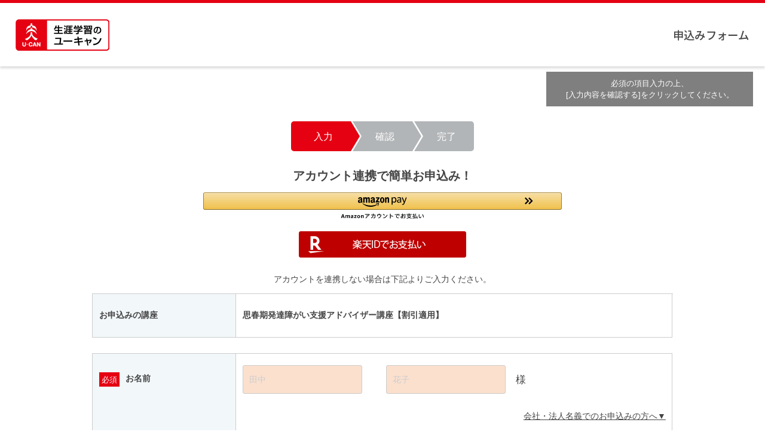

--- FILE ---
content_type: text/html; charset=Windows-31J
request_url: https://www.u-can.co.jp/offpc/StudyorderSelectCP.do?courseSeq=1814&il=challenge2024_1814order
body_size: 11499
content:
<!DOCTYPE html>
<html lang="ja">
<head>
    <meta charset="UTF-8">
    <title>生涯学習のユーキャン</title>
    <meta content="width=device-width,initial-scale=1.0" name="viewport">
    <meta name="referrer" content="no-referrer-when-downgrade">
    <script>
        const secureCss = document.createElement('link')
        secureCss.rel = 'stylesheet'
        secureCss.charset = 'UTF-8'
        secureCss.href = '/sys/sc/css/secure_style.css?date=' + new Date().getTime()
        const s0 = document.getElementsByTagName('script')[0]
        s0.parentNode.insertBefore(secureCss, s0)
    </script>
            <meta name="robots" content="noindex">
        <link rel="stylesheet" href="/sys/sc/css/secure_order_input_efo.css">
        <script type="text/javascript" src="https://code.jquery.com/jquery-3.3.1.min.js" integrity="sha256-FgpCb/KJQlLNfOu91ta32o/NMZxltwRo8QtmkMRdAu8=" crossorigin="anonymous"></script>
    <script type="text/javascript" src="//assets.adobedtm.com/0e6c7d3d73f2/744f02afb75a/launch-19098571e559.min.js"></script>

        <script src="/sys/sc/js/secure_order(input)_head.js"></script>
    
            <script>
        s.eVar91 = '3.93.2a.ff.6WozD7A6I7SV7C9BimQh';
    </script>
    

    <script src="/sys/sc/scNormalTag_launch.js" charset="Shift_JIS"></script>
    
    <style>
    .caution-red {
            margin-top: 10px;
            color: red;
    }
    .disible-text {
        color: gray;
    }
    div.disible-text {
        margin-top: 10px;
    }

    </style>
</head>

<body>
<div class="container" id="top">
    <header class="header">
        <div class="header__inner">
            <a href="/" class="header__logo"><h1><img src="/common/img/logo.png" alt="U-CAN 生涯学習のユーキャン"></h1></a>            <strong class="header__title">    申込みフォーム
</strong>
                <ol class="step-nav step-nav--sp header__step-nav">
        <li class="step-nav__item is-current">入力</li>
        <li class="step-nav__item ">確認</li>
        <li class="step-nav__item ">完了</li>
    </ol>
        </div>
    </header>

    <main class="main">
            <ol class="step-nav">
    <li class="step-nav__item is-current">入力</li>
    <li class="step-nav__item ">確認</li>
    <li class="step-nav__item ">完了</li>
</ol>                                <div class="progress">
                    <div class="progress__head">■入力進捗</div>
                    <div class="progress__row">
                        <div class="progress__start">開始</div>
                        <div class="progress__bg">
                            <div class="progress__bar js-step-progress-bar" role="progressbar" style="width: 0%;" aria-valuenow="0" aria-valuemin="0" aria-valuemax="100"></div>
                            <div class="progress__percentage"><b class="js-step-progress-value">0</b>%</div>
                        </div>
                        <div class="progress__end">完了</div>
                    </div>
                </div>
                
            
            
            
            <div class="step-form smart_pay_design_box" data-step="1">
                                                            <div class="smart-button-box">
                            <div class="payment-enable-images">
                                <div class="payment-enable-image__text">
                                    ご利用可能な決済方法
                                </div>
                                <img src="/common/img/form/payment_img.png" 
                                    alt="Amazon Pay・PayPay・楽天ペイ・ｄ払い・クレジットカード・後払い(コンビニ・ゆうちょ・請求書払い)">
                            </div>
                            <div class="smart-button-box__body">
                                <div class="amazonpay-button-box__header">
                                    アカウント連携で簡単お申込み！
                                </div>
                                <div class="smart-pay-buttons__container">
                                                                        <div class="amazonpay-button-box">
                                        <div class="amazonpay-button-box__body">
                                            <div id="AmazonPayButton"></div>
                                        </div>
                                    </div>
                                                                                                            <div class="rakuten-button-box">
                                        <form method="post"
                                            action="https://accounts.id.rakuten.co.jp/auth/oauth/authorize">
                                            <input type="hidden" name="response_type" value="code">
                                            <input type="hidden" name="client_id" value="a888bad3-d4ba-4593-bd4b-008f94b60bed">
                                            <input type="hidden" name="redirect_uri"
                                                value="https://www.u-can.co.jp/offpc/StudyorderSmartpayment.do">
                                            <input type="hidden" name="scope" value="openid profile email address phone">
                                            <input type="hidden" name="state" value="Csu8BR8A3Q1CpRWq8qLg0cuTz4FdA65O67qQ">
                                            <input type="hidden" name="nonce" value="7figm8xJ9vCVgZzNXmmipQ53qA7TBLd1ncPj">
                                            <input type="image" src="https://static.id.rakuten.co.jp/static/btn-japanese-2x/idconnect_04-pay_r_280.png" >
                                        </form>
                                    </div>
                                                                    </div>
                            </div>
                            <div class="smart-button-box__footer">
                                <p class="smartpay-button-box__supplements">アカウントを連携しない場合は下記よりご入力ください。</p>
                            </div>
                        </div>
                                                                        <div id="PS-recommend-StudyorderSelectCP-1"></div>
                <div class="course-table step-form" data-step="1">
                    <dl class="course-table__row selected-course">
                        <dt class="selected-course__head">お申込みの講座</dt>
                        <dd class="selected-course__body">
                            <div class="selected-course__inner">
                                <p>思春期発達障がい支援アドバイザー講座【割引適用】</p>
                            </div>
                        </dd>
                    </dl>
                
                
                                                </div>
            </div>
            <form name="StudyorderCAForm" method="post" action="/offpc/StudyorderCourseAddConfirm.do">

                
                <div class="form-table">
                    <dl class="form-table__row fieldset 
                         step-form" data-step="1" 
                        >

                        <dt class="fieldset__head">
                            <div class="fieldset__inner">
                                <span class="fieldset__name">お名前</span>
                                <span class="tag tag--required">必須</span>
                            </div>
                        </dt>
                        <dd class="fieldset__body">
                            <ul class="input-list">
                                <li class="input-list__item">
                                    <div class="input-item input-item--name">
                                        <input type="text" name="familyName" value="" maxlength="10" class="textbox" placeholder="田中" autocomplete="nope">
                                    </div>
                                    <div class="input-item input-item--name">
                                        <input type="text" name="firstName" value="" maxlength="10" class="textbox" placeholder="花子" autocomplete="nope">
                                    </div>
                                    <div class="input-item input-item--title">様</div>
                                </li>
                            </ul>
                            <dl class="accordion">
                                <dt class="accordion__head"><a class="accordion__trigger" href="#">会社・法人名義でのお申込みの方へ</a></dt>
                                <dd class="accordion__body">
                                    <div class="note-box">
                                        <div class="note-box__title">会社・法人名義でのお申込みの方へ</div>

                                        <p><div>会社・法人名義でのお申込みは以下にてお受けしております。</div>
                                        <div><a href="/offpc/houjin/contact/select?il=toc_order">ユーキャンの法人／団体向け人材育成サービスお申込み</a></div></p>
                                        <div class="note-box__close"><a class="note-box__btn" href="#">閉じる</a></div>
                                    </div>
                                </dd>
                            </dl>
                        </dd>
                    </dl>

                    <dl class="form-table__row fieldset 
                         step-form" data-step="1" 
                        >
                        <dt class="fieldset__head">
                            <div class="fieldset__inner">
                                <span class="fieldset__name">フリガナ<small class="fieldset__small">（全角）</small></span>
                                <span class="tag tag--required">必須</span>
                            </div>
                        </dt>
                        <dd class="fieldset__body">
                            <ul class="input-list">
                                <li class="input-list__item">
                                    <div class="input-item input-item--name">
                                        <input type="text" name="familyNameKana" value="" maxlength="15" class="textbox" placeholder="タナカ" autocomplete="nope">
                                    </div>
                                    <div class="input-item input-item--name">
                                        <input type="text" name="firstNameKana" value="" maxlength="15" class="textbox" placeholder="ハナコ" autocomplete="nope">
                                    </div>
                                    <div class="input-item input-item--title">様</div>
                                </li>
                            </ul>
                        </dd>
                    </dl>
                    <dl class="form-table__row fieldset 
                         step-form" data-step="2" 
                        >
                        <dt class="fieldset__head">
                            <div class="fieldset__inner">
                                <span class="fieldset__name">郵便番号</span>
                                <span class="tag tag--required">必須</span>
                            </div>
                        </dt>
                        <dd class="fieldset__body">
                            <ul class="input-list">
                                <li class="input-list__item">
                                    <div class="input-item input-item--small">
                                        <input type="tel" name="zipcode1" value="" maxlength="3" class="textbox" placeholder="151" autocomplete="nope">
                                    </div>
                                    <div class="input-item input-item--hyphen">-</div>
                                    <div class="input-item input-item--small">
                                        <input type="tel" name="zipcode2" value="" maxlength="4" class="textbox" placeholder="0051" autocomplete="nope">
                                    </div>
                                                                        <div class="input-item">
                                        <input type="button" name="autozip" class="btn-flat btn-flat--zipcode" value="住所自動入力" disabled="disabled" onclick="javascript:autoSetCASubmit(document.StudyorderCAForm);">
                                    </div>
                                                                    </li>
                            </ul>
                            <!-- <p class="note">※郵便番号を入力して「住所自動入力」を押してください。都道府県・市区町村名が郵便番号から自動入力されます。</p> -->
                            <!-- <dl class="accordion">
                              <dt class="accordion__head"><a href="#" class="accordion__trigger">海外在住の方はこちら</a></dt>
                              <dd class="accordion__body">
                                <div class="note-box">
                                  <p>ユーキャンの講座には一部海外受講が可能な講座もございますが、ユーキャンのホームページから直接お申込みいただくことはできません。<br>
                                    海外受講のお申込みにつきましては、「海外受講サービスのご案内」ページをご覧ください。</p>
                                  <p><a href="/overseas/index.html?callfrom=form" target="_blank">海外受講サービスのご案内はこちら＞</a></p>
                                  <div class="note-box__close"><a href="#" class="note-box__btn">閉じる</a></div>
                                </div>
                              </dd>
                            </dl> -->
                        </dd>
                    </dl>

                    <dl class="form-table__row fieldset 
                         step-form" data-step="3" 
                        >
                        <dt class="fieldset__head">
                            <div class="fieldset__inner">
                                <span class="fieldset__name">都道府県</span>
                                <span class="tag tag--required">必須</span>
                            </div>
                        </dt>
                        <dd class="fieldset__body">
                            <div class="input-item">
                                <div class="select-item">
                                    <select name="address1" class="select-box">
                                        <option value="">選択してください</option>
                                        <option value="">----------</option>
                                                                            <option value="北海道" >北海道</option>
                                                                            <option value="青森県" >青森県</option>
                                                                            <option value="岩手県" >岩手県</option>
                                                                            <option value="宮城県" >宮城県</option>
                                                                            <option value="秋田県" >秋田県</option>
                                                                            <option value="山形県" >山形県</option>
                                                                            <option value="福島県" >福島県</option>
                                                                            <option value="茨城県" >茨城県</option>
                                                                            <option value="栃木県" >栃木県</option>
                                                                            <option value="群馬県" >群馬県</option>
                                                                            <option value="埼玉県" >埼玉県</option>
                                                                            <option value="千葉県" >千葉県</option>
                                                                            <option value="東京都" >東京都</option>
                                                                            <option value="神奈川県" >神奈川県</option>
                                                                            <option value="新潟県" >新潟県</option>
                                                                            <option value="富山県" >富山県</option>
                                                                            <option value="石川県" >石川県</option>
                                                                            <option value="福井県" >福井県</option>
                                                                            <option value="山梨県" >山梨県</option>
                                                                            <option value="長野県" >長野県</option>
                                                                            <option value="岐阜県" >岐阜県</option>
                                                                            <option value="静岡県" >静岡県</option>
                                                                            <option value="愛知県" >愛知県</option>
                                                                            <option value="三重県" >三重県</option>
                                                                            <option value="滋賀県" >滋賀県</option>
                                                                            <option value="京都府" >京都府</option>
                                                                            <option value="大阪府" >大阪府</option>
                                                                            <option value="兵庫県" >兵庫県</option>
                                                                            <option value="奈良県" >奈良県</option>
                                                                            <option value="和歌山県" >和歌山県</option>
                                                                            <option value="鳥取県" >鳥取県</option>
                                                                            <option value="島根県" >島根県</option>
                                                                            <option value="岡山県" >岡山県</option>
                                                                            <option value="広島県" >広島県</option>
                                                                            <option value="山口県" >山口県</option>
                                                                            <option value="徳島県" >徳島県</option>
                                                                            <option value="香川県" >香川県</option>
                                                                            <option value="愛媛県" >愛媛県</option>
                                                                            <option value="高知県" >高知県</option>
                                                                            <option value="福岡県" >福岡県</option>
                                                                            <option value="佐賀県" >佐賀県</option>
                                                                            <option value="長崎県" >長崎県</option>
                                                                            <option value="熊本県" >熊本県</option>
                                                                            <option value="大分県" >大分県</option>
                                                                            <option value="宮崎県" >宮崎県</option>
                                                                            <option value="鹿児島県" >鹿児島県</option>
                                                                            <option value="沖縄県" >沖縄県</option>
                                                                        </select>
                                </div>
                            </div>
                        </dd>
                    </dl>

                    <dl class="form-table__row fieldset 
                         step-form" data-step="3" 
                        >
                        <dt class="fieldset__head">
                            <div class="fieldset__inner">
                                <span class="fieldset__name">市区郡</span>
                                <span class="tag tag--required">必須</span>
                            </div>
                        </dt>
                        <dd class="fieldset__body">
                            <div class="input-item input-item--full">
                                <input type="text" name="cityWardCountry" value="" maxlength="10" class="textbox" placeholder="渋谷区" autocomplete="nope">
                            </div>
                        </dd>
                    </dl>

                    <dl class="form-table__row fieldset
                         step-form" data-step="3"
                        >
                        <dt class="fieldset__head">
                            <div class="fieldset__inner">
                                <span class="fieldset__name">町村字</span>
                                <span class="tag tag--required">必須</span>
                            </div>
                        </dt>
                        <dd class="fieldset__body">
                            <div class="input-item input-item--full">
                                <input type="text" name="townVillageSection" value="" maxlength="15" class="textbox" placeholder="代々木" autocomplete="nope">
                            </div>
                        </dd>
                    </dl>

                    <dl class="form-table__row fieldset 
                         step-form" data-step="3"
                        >
                        <dt class="fieldset__head">
                            <div class="fieldset__inner">
                                <span class="fieldset__name">番地<small class="fieldset__small">（全角）</small></span>
                                <span class="tag tag--required">必須</span>
                            </div>
                        </dt>
                        <dd class="fieldset__body">
                            <div class="input-item input-item--full">
                                <input type="text" name="houseNum" value="" maxlength="15" class="textbox" placeholder="１-５-２" autocomplete="nope">
                            </div>
                        </dd>
                    </dl>

                    <dl class="form-table__row fieldset 
                         step-form" data-step="4"
                        >
                        <dt class="fieldset__head">
                            <div class="fieldset__inner">
                                <span class="fieldset__name">アパート・マンション名</span>
                                <span class="tag tag--optional">任意</span>
                            </div>
                        </dt>

                        <dd class="fieldset__body">
                            <div class="input-table">
                                    <div class="input-item input-item--full input-item--building">
                                        <input type="text" name="apartmentBuilding" value="" maxlength="15" class="textbox" placeholder="メゾンユーキャン" autocomplete="nope">
                                        <p class="note accent">※名称が15文字を超える場合は略称でご入力いただくか、「○号棟・○号館」のみご入力ください。</p>
                                    </div>

                                    <div class="input-item input-item--full input-item--room">
                                        <div class="input-table">
                                        <div class="input-item input-item--full input-item--roomTitle">部屋番号</div>

                                        <div class="input-item">
                                            <input type="text" name="roomNum" value="" maxlength="6" class="textbox textbox--large fa_dont_set" placeholder="３０２号室" autocomplete="nope">
                                        </div>
                                        </div>

                                        <p class="note accent">
                                            ※アパート・マンションにお住まいの方は部屋番号必須
                                        </p>
                                    </div>
                            </div>
                        </dd>
                    </dl>

                    <dl class="form-table__row fieldset 
                         step-form" data-step="5"
                        >
                        <dt class="fieldset__head">
                            <div class="fieldset__inner">
                                <span class="fieldset__name">電話番号<br><small class="fieldset__small">（半角数字）</small></span>
                                <span class="tag tag--required">必須</span>
                            </div>
                        </dt>
                        <dd class="fieldset__body">
                            <ul class="input-list">
                                <li class="input-list__item">
                                    <div class="input-item input-item--name">
                                        <input type="tel" name="telNum1" value="" maxlength="6" class="textbox textbox--large" placeholder="090" autocomplete="nope">
                                    </div>
                                    <div class="input-item input-item--name">
                                        <input type="tel" name="telNum2" value="" maxlength="4" class="textbox textbox--large" placeholder="1234" autocomplete="nope">
                                    </div>
                                    <div class="input-item input-item--name">
                                        <input type="tel" name="telNum3" value="" maxlength="4" class="textbox textbox--large" placeholder="5678" autocomplete="nope">
                                    </div>
                                </li>
                            </ul>
                        </dd>
                    </dl>

                    <dl class="form-table__row fieldset
                         step-form" data-step="5"
                        >
                        <dt class="fieldset__head">
                            <div class="fieldset__inner">
                                <span class="fieldset__name">メールアドレス<br><small class="fieldset__small">（半角英数字）</small></span>
                                <span class="tag tag--required">必須</span>
                            </div>
                        </dt>
                        <dd class="fieldset__body">
                            <div class="input-item input-item--full">
                                <input type="email" name="mailAddress" value="" maxlength="100" class="textbox textbox--large" placeholder="example@u-can.co.jp" autocomplete="nope">
                            </div>
                            <dl class="input-group">
                                <dt class="input-group__head">■確認</dt>
                                <dd class="input-group__body"><p class="email-check">上記に入力すると反映されます</p><br></dd>
                            </dl>
                            <dl class="accordion">
                                <dt class="accordion__head"><a href="#" class="accordion__trigger">フリーメールご利用の方へ</a></dt>
                                <dd class="accordion__body">
                                    <div class="note-box">
                                        <div class="note-box__title">フリーメール(Hotmail等)をご利用の方へ</div>
                                        <p>フリーメール(Hotmail等)をご利用のお客様につきまして、当方から自動送信しております確認メールや完了メールが、ウイルスや迷惑メール等と判断され、通常の受信ボックスに振り分けられずにご覧いただけないケースや、メール自体が届かないという現象が頻発しております。</p>
                                        <p>さらにメールをお届けできなかった場合でも、不達連絡は送信側に来ない場合がございますので、その場合は弊社側ではお届けできなかったことを知ることはできません。</p>
                                        <p>これはフリーメール側のシステムの問題のため、弊社では解決できないことをご理解ください。</p>
                                        <p>また弊社では、当方からお送りする確認メールや完了メールは即時自動送信しておりますが、2～3日経過しても確認メールが届かない場合は、上記の現象が発生している可能性がございますので、通常の受信ボックス以外をご確認いただくか、弊社までお問い合わせくださいますようお願いいたします。</p>
                                        <p>お問い合わせの際は、迅速に回答させていただくため、必ずお客様のお名前、ご連絡先(ご住所、お電話番号)等をお知らせくださるようお願いいたします。</p>
                                        <p>なお、お客様のお手元に自動送信メールの未着が頻発するようでありましたら、プロバイダ等で発行されたフリーメール以外のメールアドレスに、変更されることをおすすめいたします。</p>
                                        <p>やむを得ずフリーメールをご利用のお客様には、上記の旨をご了承ください。</p>
                                        <div class="note-box__close"><a href="#" class="note-box__btn">閉じる</a></div>
                                    </div>
                                </dd>
                            </dl>
                        </dd>
                    </dl>

                    <dl class="form-table__row fieldset
                         step-form" data-step="6"
                        >
                        <dt class="fieldset__head">
                            <div class="fieldset__inner">
                                <span class="fieldset__name">年齢</span>
                                <span class="tag tag--required">必須</span>
                            </div>
                        </dt>
                        <dd class="fieldset__body">
                            <ul class="input-list">
                                <li class="input-list__item">
                                    <div class="input-item input-item--small">
                                        <input type="tel" name="age" value="" maxlength="2" class="textbox" placeholder="" autocomplete="nope">
                                    </div>
                                    <div class="input-item input-item--unit">歳</div>
                                    <div class="input-item input-item--agree checkbox">
                                        <input type="checkbox" name="protectorAgree" value="1" id="age01" class="checkbox__item" >
                                        <label for="age01" class="checkbox__label">同意する</label>
                                    </div>
                                </li>
                            </ul>
                            <p class="note">※未成年の方のお申込みには、保護者の同意が必要です。<br>保護者の方は、同意する場合は必ずチェックボックスにチェックを入れてください。</p>
                        </dd>
                    </dl>
                                            <input type="hidden" name="parentsFamilyName" value="">
                        <input type="hidden" name="parentsFirstName" value="">
                        <input type="hidden" name="parentsFamilyNameKana" value="">
                        <input type="hidden" name="parentsFirstNameKana" value="">
                                        <dl class="form-table__row fieldset
                         step-form" data-step="6"
                        >
                        <dt class="fieldset__head">
                            <div class="fieldset__inner">
                                <span class="fieldset__name">生年月日</span>
                                                                <span class="tag tag--optional">任意</span>
                                                            </div>
                        </dt>
                        <dd class="fieldset__body">
                            <ul class="input-list">
                                <li class="input-list__item">
                                    <div class="input-item">
                                        <div class="select-item">
                                            <select name="birthdayYear" class="select-box" data-not-validate="require">
                                                <option value=""></option>
                                                                                            <option value="1900" >1900</option>
                                                                                            <option value="1901" >1901</option>
                                                                                            <option value="1902" >1902</option>
                                                                                            <option value="1903" >1903</option>
                                                                                            <option value="1904" >1904</option>
                                                                                            <option value="1905" >1905</option>
                                                                                            <option value="1906" >1906</option>
                                                                                            <option value="1907" >1907</option>
                                                                                            <option value="1908" >1908</option>
                                                                                            <option value="1909" >1909</option>
                                                                                            <option value="1910" >1910</option>
                                                                                            <option value="1911" >1911</option>
                                                                                            <option value="1912" >1912</option>
                                                                                            <option value="1913" >1913</option>
                                                                                            <option value="1914" >1914</option>
                                                                                            <option value="1915" >1915</option>
                                                                                            <option value="1916" >1916</option>
                                                                                            <option value="1917" >1917</option>
                                                                                            <option value="1918" >1918</option>
                                                                                            <option value="1919" >1919</option>
                                                                                            <option value="1920" >1920</option>
                                                                                            <option value="1921" >1921</option>
                                                                                            <option value="1922" >1922</option>
                                                                                            <option value="1923" >1923</option>
                                                                                            <option value="1924" >1924</option>
                                                                                            <option value="1925" >1925</option>
                                                                                            <option value="1926" >1926</option>
                                                                                            <option value="1927" >1927</option>
                                                                                            <option value="1928" >1928</option>
                                                                                            <option value="1929" >1929</option>
                                                                                            <option value="1930" >1930</option>
                                                                                            <option value="1931" >1931</option>
                                                                                            <option value="1932" >1932</option>
                                                                                            <option value="1933" >1933</option>
                                                                                            <option value="1934" >1934</option>
                                                                                            <option value="1935" >1935</option>
                                                                                            <option value="1936" >1936</option>
                                                                                            <option value="1937" >1937</option>
                                                                                            <option value="1938" >1938</option>
                                                                                            <option value="1939" >1939</option>
                                                                                            <option value="1940" >1940</option>
                                                                                            <option value="1941" >1941</option>
                                                                                            <option value="1942" >1942</option>
                                                                                            <option value="1943" >1943</option>
                                                                                            <option value="1944" >1944</option>
                                                                                            <option value="1945" >1945</option>
                                                                                            <option value="1946" >1946</option>
                                                                                            <option value="1947" >1947</option>
                                                                                            <option value="1948" >1948</option>
                                                                                            <option value="1949" >1949</option>
                                                                                            <option value="1950" >1950</option>
                                                                                            <option value="1951" >1951</option>
                                                                                            <option value="1952" >1952</option>
                                                                                            <option value="1953" >1953</option>
                                                                                            <option value="1954" >1954</option>
                                                                                            <option value="1955" >1955</option>
                                                                                            <option value="1956" >1956</option>
                                                                                            <option value="1957" >1957</option>
                                                                                            <option value="1958" >1958</option>
                                                                                            <option value="1959" >1959</option>
                                                                                            <option value="1960" >1960</option>
                                                                                            <option value="1961" >1961</option>
                                                                                            <option value="1962" >1962</option>
                                                                                            <option value="1963" >1963</option>
                                                                                            <option value="1964" >1964</option>
                                                                                            <option value="1965" >1965</option>
                                                                                            <option value="1966" >1966</option>
                                                                                            <option value="1967" >1967</option>
                                                                                            <option value="1968" >1968</option>
                                                                                            <option value="1969" >1969</option>
                                                                                            <option value="1970" >1970</option>
                                                                                            <option value="1971" >1971</option>
                                                                                            <option value="1972" >1972</option>
                                                                                            <option value="1973" >1973</option>
                                                                                            <option value="1974" >1974</option>
                                                                                            <option value="1975" >1975</option>
                                                                                            <option value="1976" >1976</option>
                                                                                            <option value="1977" >1977</option>
                                                                                            <option value="1978" >1978</option>
                                                                                            <option value="1979" >1979</option>
                                                                                            <option value="1980" >1980</option>
                                                                                            <option value="1981" >1981</option>
                                                                                            <option value="1982" >1982</option>
                                                                                            <option value="1983" >1983</option>
                                                                                            <option value="1984" >1984</option>
                                                                                            <option value="1985" >1985</option>
                                                                                            <option value="1986" >1986</option>
                                                                                            <option value="1987" >1987</option>
                                                                                            <option value="1988" >1988</option>
                                                                                            <option value="1989" >1989</option>
                                                                                            <option value="1990" >1990</option>
                                                                                            <option value="1991" >1991</option>
                                                                                            <option value="1992" >1992</option>
                                                                                            <option value="1993" >1993</option>
                                                                                            <option value="1994" >1994</option>
                                                                                            <option value="1995" >1995</option>
                                                                                            <option value="1996" >1996</option>
                                                                                            <option value="1997" >1997</option>
                                                                                            <option value="1998" >1998</option>
                                                                                            <option value="1999" >1999</option>
                                                                                            <option value="2000" >2000</option>
                                                                                            <option value="2001" >2001</option>
                                                                                            <option value="2002" >2002</option>
                                                                                            <option value="2003" >2003</option>
                                                                                            <option value="2004" >2004</option>
                                                                                            <option value="2005" >2005</option>
                                                                                            <option value="2006" >2006</option>
                                                                                            <option value="2007" >2007</option>
                                                                                            <option value="2008" >2008</option>
                                                                                            <option value="2009" >2009</option>
                                                                                            <option value="2010" >2010</option>
                                                                                            <option value="2011" >2011</option>
                                                                                            <option value="2012" >2012</option>
                                                                                            <option value="2013" >2013</option>
                                                                                            <option value="2014" >2014</option>
                                                                                            <option value="2015" >2015</option>
                                                                                            <option value="2016" >2016</option>
                                                                                            <option value="2017" >2017</option>
                                                                                            <option value="2018" >2018</option>
                                                                                            <option value="2019" >2019</option>
                                                                                            <option value="2020" >2020</option>
                                                                                            <option value="2021" >2021</option>
                                                                                            <option value="2022" >2022</option>
                                                                                            <option value="2023" >2023</option>
                                                                                            <option value="2024" >2024</option>
                                                                                            <option value="2025" >2025</option>
                                                                                            <option value="2026" >2026</option>
                                                                                        </select>
                                        </div>
                                    </div>
                                    <div class="input-item input-item--unit">年</div>
                                    <div class="input-item">
                                        <div class="select-item">
                                            <select name="birthdayMonth" class="select-box" data-not-validate="require">
                                                <option value=""></option>
                                                                                            <option value="1" >1</option>
                                                                                            <option value="2" >2</option>
                                                                                            <option value="3" >3</option>
                                                                                            <option value="4" >4</option>
                                                                                            <option value="5" >5</option>
                                                                                            <option value="6" >6</option>
                                                                                            <option value="7" >7</option>
                                                                                            <option value="8" >8</option>
                                                                                            <option value="9" >9</option>
                                                                                            <option value="10" >10</option>
                                                                                            <option value="11" >11</option>
                                                                                            <option value="12" >12</option>
                                                                                        </select>
                                        </div>
                                    </div>
                                    <div class="input-item input-item--unit">月</div>
                                    <div class="input-item">
                                        <div class="select-item">
                                            <select name="birthdayDate" class="select-box" data-not-validate="require">
                                                <option value=""></option>
                                                                                            <option value="1" >1</option>
                                                                                            <option value="2" >2</option>
                                                                                            <option value="3" >3</option>
                                                                                            <option value="4" >4</option>
                                                                                            <option value="5" >5</option>
                                                                                            <option value="6" >6</option>
                                                                                            <option value="7" >7</option>
                                                                                            <option value="8" >8</option>
                                                                                            <option value="9" >9</option>
                                                                                            <option value="10" >10</option>
                                                                                            <option value="11" >11</option>
                                                                                            <option value="12" >12</option>
                                                                                            <option value="13" >13</option>
                                                                                            <option value="14" >14</option>
                                                                                            <option value="15" >15</option>
                                                                                            <option value="16" >16</option>
                                                                                            <option value="17" >17</option>
                                                                                            <option value="18" >18</option>
                                                                                            <option value="19" >19</option>
                                                                                            <option value="20" >20</option>
                                                                                            <option value="21" >21</option>
                                                                                            <option value="22" >22</option>
                                                                                            <option value="23" >23</option>
                                                                                            <option value="24" >24</option>
                                                                                            <option value="25" >25</option>
                                                                                            <option value="26" >26</option>
                                                                                            <option value="27" >27</option>
                                                                                            <option value="28" >28</option>
                                                                                            <option value="29" >29</option>
                                                                                            <option value="30" >30</option>
                                                                                            <option value="31" >31</option>
                                                                                        </select>
                                        </div>
                                    </div>
                                    <div class="input-item input-item--unit">日</div>
                                </li>
                            </ul>
                        </dd>
                    </dl>

                    <dl class="form-table__row fieldset
                         step-form" data-step="6"
                        >
                        <dt class="fieldset__head">
                            <div class="fieldset__inner">
                                <span class="fieldset__name">性別</span>
                                                                <span class="tag tag--optional">任意</span>
                                                            </div>
                        </dt>
                        <dd class="fieldset__body">
                            <ul class="input-list">
                                <li class="input-list__item">
                                    <div class="input-item input-item--radio radio">
                                        <input type="radio" name="sex" value="1" id="sex01" class="radio__item"  data-not-validate="require">
                                        <label for="sex01" class="radio__label">男性</label>
                                    </div>
                                    <div class="input-item input-item--radio radio">
                                        <input type="radio" name="sex" value="2" id="sex02" class="radio__item"  data-not-validate="require">
                                        <label for="sex02" class="radio__label">女性</label>
                                    </div>
                                                                            <div class="input-item input-item--radio radio">
                                            <input type="radio" name="sex" value="9" id="sex09" class="radio__item"  data-not-validate="require">
                                            <label for="sex09" class="radio__label">回答しない</label>
                                        </div>
                                                                    </li>
                            </ul>
                        </dd>
                    </dl>


                    <dl class="form-table__row fieldset
                         step-form" data-step="7"
                        >
                        <dt class="fieldset__head">
                            <div class="fieldset__inner">
                                <span class="fieldset__name">お支払い方法</span>
                                <span class="tag tag--required">必須</span>
                            </div>
                        </dt>
                        <dd class="fieldset__body">
                            <ul class="input-list">
                                                                                            <li class="input-list__item">
                                    <div class="input-item radio">
                                        <input type="radio" name="settlementType" value="0" id="settlementType01" class="radio__item" checked >
                                        <label for="settlementType01" class="radio__label">後払い（一括・分割）</label>
                                        <div class="caution-red">※お支払いは商品到着後でOK！<br>
                                            （商品に同梱のお支払い用紙でゆうちょ、コンビニ、キャッシュレス決済でお支払い）</div>
                                    </div>
                                </li>
                                </ul>
                                <dl class="accordion">
                                    <dt class="accordion__head"><a href="#" class="accordion__trigger">後払いをご利用の方へ</a></dt>
                                    <dd class="accordion__body">
                                        <div class="note-box">
                                            <p>以下の点をご確認ください。</p>
                                            <ul class="dot-list">
                                                <li class="dot-list__item">後払いでご利用可能なキャッシュレス決済はPayPay、d払い、au PAY、 LINE Pay、FamiPayです。</li>
                                                <li class="dot-list__item">お支払いの際の払込手数料は<a target="_blank" href="https://help.u-can.co.jp/faq/show/17">こちら</a>をご確認ください。</li>
                                                <li class="dot-list__item"><span class="caution-red">教育訓練給付金対象講座をご受講いただき、給付申請をされる際、キャッシュレス決済時にポイントを利用してお支払いいただいていた場合、ポイント分に相当する金額は、申請する教育訓練経費の対象外となります。なお、ポイント利用設定のないキャッシュレス決済もあります。</span></li>
                                            </ul>
                                            <div class="note-box__close"><a href="#" class="note-box__btn">閉じる</a></div>
                                        </div>
                                    </dd>
                                </dl>
                                <ul class="input-list">
                                                                                                                                        <li class="input-list__item">
                                        <div class="input-item radio">
                                            <input type="radio" name="settlementType" value="1" id="settlementType02" class="radio__item toggle-trigger"  >
                                            <label for="settlementType02" class="radio__label">クレジットカード決済（一括・分割）</label>
                                        </div>
                                    </li>
                                                                                                </ul>

                                                        <dl class="accordion">
                                <dt class="accordion__head"><a href="#" class="accordion__trigger">クレジットカード決済ご利用の方へ</a></dt>
                                <dd class="accordion__body">
                                    <div class="note-box">
                                        <p>以下の点をご確認ください。</p>
                                        <ul class="dot-list">
                                            <li class="dot-list__item">ご利用可能なクレジットカードはVISA、Master、JCB、AMEX、ダイナースクラブです。</li>
                                            <li class="dot-list__item">リボ払い専用カードはご利用いただけません。</li>
                                            <li class="dot-list__item">当社では、お客様のクレジットカード情報は保有いたしません。</li>
                                            <li class="dot-list__item">分割可能な回数や、分割払い利用時の手数料については、カード会社によって異なります。</li>
                                            <li class="dot-list__item">セキュリティ上の配慮から、当社ではクレジットカード利用控えはお送りしておりません。カード会社から送付されますご利用明細をご確認ください。</li>
                                            <li class="dot-list__item">ご利用明細に記される「ご利用日」は、実際のお申込み日付と異なる場合がございますので、あらかじめご了承ください。</li>
                                            <li class="dot-list__item">代金のお支払いに関するお問合せは、ご利用のカード会社にお願いいたします。</li>
                                            <li class="dot-list__item"><strong class="accent">教育訓練給付金をご利用の場合には、クレジットカードの名義人と受講者が同一人であることが必要です。</strong>異なる場合は、教育訓練給付金の利用はできませんのでご注意ください。</li>
                                        </ul>
                                        <div class="note-box__close"><a href="#" class="note-box__btn">閉じる</a></div>
                                    </div>
                                </dd>
                            </dl>
                            
                            <ul class="input-list">
                                                            <li class="input-list__item">
                                    <div class="input-item radio">
                                        <input type="radio" name="settlementType" value="30" id="settlementType30" class="radio__item toggle-trigger"  >
                                        <label for="settlementType30" class="radio__label">Amazon Pay(一括のみ)</label>
                                    </div>
                                </li>
                                                                                        <li class="input-list__item">
                                    <div class="input-item radio">
                                        <input type="radio" name="settlementType" value="31" id="settlementType31" class="radio__item toggle-trigger"  >
                                        <label for="settlementType31" class="radio__label">PayPay(一括のみ)</label>
                                    </div>
                                </li>
                                                                                        <li class="input-list__item">
                                    <div class="input-item radio">
                                        <input type="radio" name="settlementType" value="32" id="settlementType32" class="radio__item toggle-trigger"  >
                                        <label for="settlementType32" class="radio__label">楽天ペイ(一括のみ)</label>
                                    </div>
                                </li>
                                                                                        <li class="input-list__item">
                                    <div class="input-item radio">
                                        <input type="radio" name="settlementType" value="33" id="settlementType33" class="radio__item toggle-trigger"  >
                                        <label for="settlementType33" class="radio__label">d払い(一括のみ)</label>
                                    </div>
                                </li>
                                                        </ul>
                                                        <dl class="accordion">
                                <dt class="accordion__head"><a href="#" class="accordion__trigger">キャッシュレス決済ご利用の方へ</a></dt>
                                <dd class="accordion__body">
                                    <div class="note-box">
                                        <ul class="dot-list">
                                            <li class="dot-list__item">Amazon Pay・PayPay・楽天ペイ・ｄ払い決済後、「生涯学習のユーキャン」サイトに戻るまで必ずお待ちください。</li>
                                            <li class="dot-list__item">お支払い条件につきましてはAmazon Pay・PayPay・楽天ペイ・ｄ払いご利用の決済手段により異なります。</li>
                                        </ul>
                                        <div class="note-box__close"><a href="#" class="note-box__btn">閉じる</a></div>
                                    </div>
                                </dd>
                            </dl>
                                                                                </dd>
                    </dl>
                </div>
                <div class=" step-form" data-step="7" >
                <div id="cardarea" class="toggle-block"
                    >
                    <div class="form-table form-table--card">
                        <dl class="form-table__row fieldset ">
                            <dt class="fieldset__head">
                                <div class="fieldset__inner">
                                    <span class="fieldset__name">カード番号<br>（ハイフン不要）</span>
                                    <span class="tag tag--required">必須</span>
                                </div>
                            </dt>
                            <dd class="fieldset__body">
                                <div class="input-item input-item--full">
                                    <input type="tel" name="card1" value="" maxlength="19" class="textbox" placeholder="01234567891012" autocomplete="nope">
                                </div>
                                <div class="fieldset__img fieldset__img--card">
                                    <img src="/offpc/common/images/form_card.gif" alt="クレジットカードの種類">
                                </div>
                            </dd>
                        </dl>
                        <dl class="form-table__row fieldset ">
                            <dt class="fieldset__head">
                                <div class="fieldset__inner">
                                    <span class="fieldset__name">カード名義人<br>（半角ローマ字）</span>
                                    <span class="tag tag--required">必須</span>
                                </div>
                            </dt>
                            <dd class="fieldset__body">
                                <ul class="input-list">
                                    <li class="input-list__item">
                                        <div class="input-item input-item--full">
                                            <input type="text" name="cardNominee" value="" maxlength="64" class="textbox" placeholder="TARO YAMADA" autocomplete="nope">
                                        </div>
                                    </li>
                                </ul>
                            </dd>
                        </dl>
                        <dl class="form-table__row fieldset ">
                            <dt class="fieldset__head">
                                <div class="fieldset__inner">
                                    <span class="fieldset__name">有効期限</span>
                                    <span class="tag tag--required">必須</span>
                                </div>
                            </dt>
                            <dd class="fieldset__body">
                                <ul class="input-list">
                                    <li class="input-list__item">
                                        <div class="input-item">
                                            <div class="select-item">
                                                <select name="month" class="select-box">
                                                    <option value=""></option>
                                                                                                    <option value="1" >1</option>
                                                                                                    <option value="2" >2</option>
                                                                                                    <option value="3" >3</option>
                                                                                                    <option value="4" >4</option>
                                                                                                    <option value="5" >5</option>
                                                                                                    <option value="6" >6</option>
                                                                                                    <option value="7" >7</option>
                                                                                                    <option value="8" >8</option>
                                                                                                    <option value="9" >9</option>
                                                                                                    <option value="10" >10</option>
                                                                                                    <option value="11" >11</option>
                                                                                                    <option value="12" >12</option>
                                                                                                </select>
                                            </div>
                                        </div>
                                        <div class="input-item input-item--unit">月</div>
                                        <div class="input-item">
                                            <div class="select-item">
                                                <select name="year" class="select-box">
                                                    <option value=""></option>
                                                                                                    <option value="2026" >2026</option>
                                                                                                    <option value="2027" >2027</option>
                                                                                                    <option value="2028" >2028</option>
                                                                                                    <option value="2029" >2029</option>
                                                                                                    <option value="2030" >2030</option>
                                                                                                    <option value="2031" >2031</option>
                                                                                                    <option value="2032" >2032</option>
                                                                                                    <option value="2033" >2033</option>
                                                                                                    <option value="2034" >2034</option>
                                                                                                    <option value="2035" >2035</option>
                                                                                                    <option value="2036" >2036</option>
                                                                                                </select>
                                            </div>
                                        </div>
                                        <div class="input-item input-item--unit">年</div>
                                    </li>
                                </ul>
                            </dd>
                        </dl>
                        <dl class="form-table__row fieldset ">
                            <dt class="fieldset__head">
                                <div class="fieldset__inner">
                                    <span class="fieldset__name">セキュリティコード<br>（半角数字）</span>
                                    <span class="tag tag--required">必須</span>
                                </div>
                            </dt>
                            <dd class="fieldset__body">
                                <div class="input-item input-item--small">
                                    <input type="tel" name="cardcode" value="" maxlength="4" class="textbox" placeholder="123" autocomplete="nope">
                                </div>
                                <dl class="accordion">
                                    <dt class="accordion__head"><a href="#" class="accordion__trigger">セキュリティコードとは？</a></dt>
                                    <dd class="accordion__body">
                                        <div class="note-box">
                                            <div class="note-box__title">セキュリティコードとは？</div>
                                            <p>セキュリティコードとは、オンラインでの処理の際、不正使用を防ぐためセキュリティ対策としてご入力いただく番号です。<br>セキュリティコードは、カード裏面のご署名欄に印字された番号の下３桁（または４桁）の数字になります。<br>カードによっては表面のクレジットカード番号の右上、または左上に記載されている場合もあります。</p>
                                            <p>■カード裏面の場合<br><img src="/offpc/common/images/cardcode_ura.png" width="228" alt="カード裏面の場合"></p>
                                            <p>■カード表面の場合<br><img src="/offpc/common/images/cardcode_omote.png" width="228" alt="カード表面の場合"></p>
                                            <div class="note-box__close"><a href="#" class="note-box__btn">閉じる</a></div>
                                        </div>
                                    </dd>
                                </dl>
                            </dd>
                        </dl>
                        <dl class="form-table__row fieldset ">
                            <dt class="fieldset__head">
                                <div class="fieldset__inner">
                                    <span class="fieldset__name">お支払い回数</span>
                                    <span class="tag tag--required">必須</span>
                                </div>
                            </dt>
                            <dd class="fieldset__body">
                                <ul class="input-list">
                                    <li class="input-list__item">
                                        <div class="input-item">
                                            <div class="select-item">
                                                <select name="cardPayCount" class="select-box">
                                                    <option value="1" >一括</option>
                                                                                                            <option value="3" >3回</option>
                                                                                                            <option value="5" >5回</option>
                                                                                                            <option value="6" >6回</option>
                                                                                                            <option value="10" >10回</option>
                                                                                                            <option value="12" >12回</option>
                                                                                                            <option value="15" >15回</option>
                                                                                                            <option value="18" >18回</option>
                                                                                                            <option value="20" >20回</option>
                                                                                                            <option value="24" >24回</option>
                                                                                                    </select>
                                            </div>
                                            <p class="note accent">※分割払いは以下カードでご利用いただけません。<br>デビットカード／発行元がセゾンカード、日本ダイナースクラブのカード</p>
                                        </div>
                                    </li>
                                </ul>
                            </dd>
                        </dl>
                    </div>
                </div>
                </div>

            
                <div class="form-table step-form" data-step="8">
                    <dl class="form-table__row fieldset " >
                        <dt class="fieldset__head">
                            <div class="fieldset__inner">
                                <span class="fieldset__name">メールマガジンの登録</span>
                                <span class="tag tag--optional">任意</span>
                            </div>
                        </dt>
                        <dd class="fieldset__body">
                            <ul class="input-list">
                                <li class="input-list__item">
                                    <div class="input-item checkbox">
                                        <input type="checkbox" name="mailMagText1" value="1" id="mailmaga" class="checkbox__item" checked>
                                        <label for="mailmaga" class="checkbox__label">配信を希望する</label>
                                    </div>
                                </li>
                            </ul>
                        </dd>
                    </dl>
                </div>

                <div class="step-form" data-step="8">
                    <dl class="accordion">
                        <dt class="accordion__head" style="text-align: left;"><a class="accordion__trigger" href="#">返品について</a></dt>
                        <dd class="accordion__body">
                            <div class="note-box">
                            <ul class="dot-list">
                                <li class="dot-list__item"><strong class="accent">お受け取り時の教材に破損や落丁・乱丁などの欠陥があった場合には、送料・返送料当社負担にてお取替えいたします。</strong></li>
                                <li class="dot-list__item"><strong class="accent">教材到着後8日以内でしたらご返品可能です(返送料お客様負担)。<a href="https://help.u-can.co.jp/faq/show/17" target="_brank" >返品についての詳細はこちら</a></strong></li>
                            </ul>
                               <div class="note-box__close"><a class="note-box__btn" href="#">閉じる</a></div>
                            </div>
                        </dd>
                    </dl>
                </div>
                                <div class="form-footer">
                    <div class="submit-footer">
                        <div class="form-btn validate-disabled" disabled>
                            <button name="" class="form-btn__btn" type="button">未入力の必須項目があります</button>
                        </div>
                        <div class="form-btn validate-complete form-btn--active">
                            <span class="form-btn__link">
                                <button name="" class="form-btn__btn form_submit nomal_form_submit" type="button">入力内容を確認する</button>
                            </span>
                        </div>
                        <div class="form-btn">
                            <button name="" class="form-btn__btn form-btn__btn--disabled" type="submit" disabled>入力内容を確認する</button>
                        </div>
                        <p class="note form-footer__note">セキュリティ保護のためSSL（暗号化通信）を使用しています。</p>
                        <p class="form-footer__text"></p>
                    </div>
                </div>

                                <div class="form-fixed-footer">
                    <div class="form-btn form-btn--prev">
                        <button class="form-btn__btn step-prev js-step-prev" type="button">戻る</button>
                    </div>
                    <div class="form-btn form-btn--next">
                        <button class="form-btn__btn step-next js-step-next" type="button">次のページへ</button>
                    </div>
                    <div class="form-btn form-btn--submit form-btn--hidden">
                        <span class="form-btn__link">
                            <button name=""  id="" class="form-btn__btn form_submit step-form--submit" type="button">入力内容を確認する</button>
                        </span>
                    </div>
                </div>
                
                <input type="hidden" name="mailMagazineFlag" value="">
                <input type="hidden" name="mailAddressFlag" value="">

                <input type="hidden" name="courseSequence" value="1814">
                <input type="hidden" name="courseCode" value="O5T11">
                <input type="hidden" name="hassubmit" value="false">

                <input type="hidden" name="hassubmit" value="false">
                <input type="hidden" name="inputType" value="2">
                <input type="hidden" name="bookNum" value="">
                <input type="hidden" name="id" value="">
                <input type="hidden" name="hasError" value="false"/>

                <input type="hidden" name="settlementTypeFlg" value="0">
                <input type="hidden" name="cardIsHidden" value="">
                <input type="hidden" name="kbn" value="2">

                <input type="hidden" name="callHash" value="6b11fc041d07380d3328a0b2071e89f97853b5265b7f733defa67d4318cb690e">
                <input type="hidden" name="accessToken">
                <input type="hidden" name="stran">

                <input type="hidden" name="cardToken" value="">
                <input type="hidden" name="OrderID" value="">
                <input type="hidden" name="AccessID" value="">
                <input type="hidden" name="AccessPass" value="">


                            </form>

            <div class="cybertrust step-form" data-step="8" >
                <script language="JavaScript" TYPE="text/javascript" src="https://trusted-web-seal.cybertrust.ne.jp/seal/getScript?host_name=www.u-can.co.jp&amp;type=2"></script><br>
            </div>
            <div class="pagetop">
                <a href="#top" class="pagetop__btn">上に戻る</a>
            </div>


    </main>

    <footer class="footer">
        <div class="footer__bottom"><small class="footer__copyright">Copyright U-CAN, INC. All Rights Reserved.</small></div>
    </footer>
    
                    <script src="https://static-fe.payments-amazon.com/checkout.js" charset="utf-8"></script>
    <script type="text/javascript" charset="utf-8">
        amazon.Pay.renderButton('#AmazonPayButton', {
            // set checkout environment
            merchantId: 'A1VA9MRB5S88O5',
            ledgerCurrency: 'JPY',
            sandbox: false,   
            // customize the buyer experience
            checkoutLanguage: 'ja_JP',
            productType: 'PayAndShip',
            placement: 'Cart',
            buttonColor: 'Gold',
//            createCheckoutSessionConfig: {   // 
            createCheckoutSessionConfig: {
                payloadJSON: '{"storeId":"amzn1.application-oa2-client.eaf8ec1a9d3b46c69dd5946ffa0cafb3","webCheckoutDetails":{"checkoutReviewReturnUrl":"https://www.u-can.co.jp/offpc/StudyorderSmartpayment.do"},"scopes":["name","email","phoneNumber","billingAddress"],"paymentDetails":{"allowOvercharge":true}}' , // payload generated in step 2
                signature: 'V8phiGfRNhornfVtC+qnxFiopoofr7YDRP9V0SO0NWIBiTuCO4N07Uh+Fw6j9ejV5Gi90yTtFsQU7PHLTHEbb1jH3EukDiDL4V0lBLDmpxN4H+W6RTBNSkZNmCI0TY3/v8ob9cu+V6LKxGxlPl89G3tDyaWfHufip/VeGcrkTBAO29iYK9RFJ9s/4nWKfWq+PMA2mefYDA1xKzTq3Vyvrera1uoAhrSaJ2IkpWaPx8AWaMXJmFPCQogNK5F+l/zitILmvO/frmPdLwqFCBc1hTCB8aBWw+RiRGZiNON8iuyb21SLt3Gaq4ow3uu6fPTEYzq3zwu3889R1se1FfWDOg==', // signature generatd in step 3
                publicKeyId: 'LIVE-AG6MDZ2EE7GP2PLZNS7RGVJS' 
            }   
        });
    </script>
            
    <script type="text/javascript" src="/offpc/js/studyorder/studyorderPcJsToken.js"></script>
    <script type="text/javascript" src="https://static.mul-pay.jp/ext/js/token.js"></script>
    <script type="text/javascript" src="/offpc/js/cardToken.js"></script>
    <script type="text/javascript" src="/offpc/js/studyorder/studyorderValidation.js"></script>
    <script>
        var $form = $('form[name=StudyorderCAForm]');
        $form.studyorderValidation({
            submitAction: getChkCourseAdd,
            submitActionArgment: document.StudyorderCAForm,
                     });
    </script>

            <script type="text/javascript" src="/offpc/js/studyorder/studyorderInputSupport.js"></script>
        <script>
            var $form = $('form[name=StudyorderCAForm]');
            $form.formInputSupport({
                            });
        </script>
        <script type="text/javascript" src="/offpc/js/studyorder/studyorderNameKanaGuesser.js"></script>
        <script>
            $('input[name=familyName]').nameKanaGuesser({
                kanaSelector: 'input[name=familyNameKana]',
                type: 'sei', // sei: 姓
                            });
            $('input[name=firstName]').nameKanaGuesser({
                kanaSelector: 'input[name=firstNameKana]',
                type: 'mei', // mei: 名
                            });
        </script>
        <script type="text/javascript" src="/offpc/js/studyorder/studyorderRequireStyle.js"></script>
        <script>
            (function($) {
                $('form[name=StudyorderCAForm]').requiredStyle({});
            })(jQuery);
        </script>
            
    
    <script>
        (function($){
            $.fn.cardInstallmentsControl = function (options) {
                //設定値
                var defaults = {
                    'cardPayCountSelelect': "select",
                };
                var settings = $.extend({}, defaults, options);

                //本体(各要素をreturnする)
                return this.each(function () {
                    var $element = $(this);
                    var $plugin = {
                        $element : $element,
                        settings: settings,
                        init: function() {
                            this.main();
                        },
                        main: function(){
                            var self = this;
                            this.$element.change(function(){
                                var isAllowInstallments = self.Installments(this);
                            });
                            $(window).on('load', function() {
                                self.Installments(self.$element);
                            });
                        },
                        Installments: function(card_element){
                            var isAllowInstallments = this.isAllowInstallments(card_element);
                            var currentInstallments = $(card_element).data('allowInstallments');
                            if(isAllowInstallments !== currentInstallments){
                                if(isAllowInstallments === true){
                                    this.allowInstallments();
                                } else {
                                    this.disibleInstallments();
                                }
                            }
                            $(card_element).data('allowInstallments', isAllowInstallments);
                        },
                        isAllowInstallments :function(card_element){
                            var input_text = $(card_element).val();
                            var diner = '36';
                            var amex_1 = '34';
                            var amex_2 = '37';
                            if(input_text.indexOf(diner) === 0 ||
                                input_text.indexOf(amex_1) === 0 ||
                                input_text.indexOf(amex_2) === 0 
                                ){
                                //1回限り
                                    return false;
                                }
                            return true;
                        },
                        allowInstallments :function(){
                            $select = $(this.settings.cardPayCountSelelect);
                            $('option', $select).prop('disabled', false);
                            $('option', $select).prop('hidden', false);
                        },
                        disibleInstallments: function(){
                            $select = $(this.settings.cardPayCountSelelect);
                            $('option', $select).prop('disabled', true);
                            $('option', $select).prop('hidden', true);
                            $('option[value="1"]', $select).prop('disabled', false);
                            $('option[value="1"]', $select).prop('hidden', false);
                            $select.val(1);
                        }
                    };
                    $plugin.init();
                });
            };
            //---------------- pluginの実行------------------------

            $('input[name="card1"]').cardInstallmentsControl({
                'cardPayCountSelelect': 'select[name="cardPayCount"]'
            });
        })(jQuery);
    </script>


    <script>
        $('.gift-select input[name=gift_code]').on('change',function(e){
            let val = $('.gift-select input[name=gift_code]:checked').val();
            $('form[name=StudyorderCAForm] input[name=gift_code]').val(val);
        });
    </script>

    <script>
        var courseSequence = '1814';
    </script>
    <script>
        const secureJs = document.createElement('script')
        secureJs.charset = 'UTF-8'
        secureJs.defer = true
        secureJs.src = '/sys/sc/js/secure_order(input).js?date=' + new Date().getTime()
        document.body.appendChild(secureJs)
    </script>
    </div>
</body>
</html>


--- FILE ---
content_type: text/html
request_url: https://trusted-web-seal.cybertrust.ne.jp/seal/getSeal?reqid=6507f56fdb8ad1a62ef5e0084b36fbff2e8e5ed4&type=2&svc=1&cmid=&host_name=www.u-can.co.jp&referer_param=www.u-can.co.jp
body_size: 3066
content:
GIF89a� X �� �����޿��???�����Ϲ�����OOO���///___���ooo���V\]���{�����dlq������������9=>��水����������+..���ksu256]ceGLNdkmOTU#&'@EF��������ۊ��������\^_���w~�v|}muy������s{}   ���                                                                                                                                                                                                                                                                                                                                                                                                                                                                                                                                                                                                   !�gif4j1214    !�� � ,    � X � }H����*\Ȱ�Ç#J�H��ŋ3j�ȱ�Ǐ C�I�$�=L�\�%˗0cʜIS%J�7}���3�O��<�s`Q�<E
ԨМ1�ej��ԫ�6=�R�P�]�:E��زh�F��O�8z%z�kڭiǪ���ʞ:�%�6�Y��C�k��^�����+62_��)߭�����/-�N�9��ϥ'V���_ҥQ�݉jY�Bgo]��v��6a>2,h��=.������У�P� ��سk�ν���������c�x�X!����8�˟O����#xP�b
�; �t*��F P��
) �� 
H���wB;-� 8�`L�Q D!F,�S$��(!�Q p`��hQ�#�4��c2Z�A�7�胎U��7`�40$J"^�^F�Q-ĤDP��M^��@\�a�m�t��� %�׃A�
�Y'BD�4J�4ځ��bPPtp���zȀ aP �d ��
P�`*P���V�)f��C�=$0PЦ�n��@�� |� T�����z�� PpA4��Ǌ�@�0@<� �桽�0��	��@�=<0 �V$�
(-�*������J�(� ^@���  �`#����F@� ��Ë�@@���:A
�*�=��Æ+� �Az:�&�$k��p�����<<j�"G-�Њ�)������`��L� =d)���j����/�l"�E�`��
ySK3�4�{P��A��
�z�n�]�6>�6�g�[6�mk���֝P��pJ�v~Զ��
kM��<` �������T��
��6�o���)z�x?t�
��N!d��z'd�A�C.0���d� 0��S`����"�˶�J��`�<z�-�@��״�؈q[S��.p��nh�A:��Y�}�����)�f���Dx��	DPT���"'�� �@�����V�@�x n=�����'?�
�[ �^f��N�!aSЖB�p ޢV���}�PT���Bju�!�@��.(�M�H>� �kHl�Ѐ���O��"E�	iU\���U�ű�j<P�@�s�h |W��H��j�2��̥3� (�0�L� ʅ��Q�V�����4��j!@���6H�P�1��x�K�\�w�$� ���M��"�Ā�(Hr�dEP�<` �܉6{YJ� ����2O�Ls!��j�䈼��@=��
��au�C�@�j�{.�S�h�j��+(!��IW�)L`2�HY�*<MTbqc�J� <����d��4G$�������$`C��_&0��+%�P�� 0@FME:*�@�\�S)�*$X-�M��� �8�NL@ �"�� QI)%��u�S`���ʸn�W]J)-��H����-_�tYY��69���cj�W�J���;�T
�6Vz�@WC�X�x�Pu%�H���!�� PeQ` �	X�z{NX�`���P�N�v�
��VY��&$(A����q� > 
�4��QF��S�5 �����W��;hs���՘:Dd���A�核�S#���kN��gJ�j\��[�h��K�Xx! H��y�����Bh��H�#О��W8��8α�w�����@�q�@R�l���HN�����&;��P~2���Ly�$��`@a�T��jOk�����O,H��-`��`�,@lp(�U	nzT�9!kf3�m�U	������g���++j�@ H�UEze�n�ʞF�E
hQ-hp�D�ݳ.��"��\Y�"TժB� }D�g�����7Bu����݁:4(��PJ����u��ft�H���A�`�[���Kun�ll���r.����V�@:uU�����=��m���U��ҫAb��.������ݶ��V �HR�]��)�`n����6|_y��x4�M*�����LBT���9`1�Y�b�,�3WYJ�a� ���1IAЍt�Ȝ4�ɌT�r���6�A��!C���\�J���e�t�D�2��Lg�☗��1v)J\�r��e79��hƂs��}�Z'{[����2A�:���w����I�J׽���׼�C�9]~>����0|o��7���{����GO�қ���}@  ;

--- FILE ---
content_type: text/css
request_url: https://www.u-can.co.jp/sys/sc/css/secure_order_input_efo.css
body_size: 390
content:
.sp .header__title{display:none}.sp .header__logo{width:106px}.header__step-nav{display:none;margin-bottom:0;margin-left:20px}.sp .header__step-nav{display:-ms-flexbox;display:flex}.sp .step-nav:not(.step-nav--sp){display:none}.sp .main{padding-top:0;padding-bottom:6.22rem}.progress{display:none;padding:1.3rem 1.5rem 1rem;margin-right:-1.5rem;margin-left:-1.5rem;margin-bottom:1.5rem;background:#f4f4f4}.sp .progress{display:none}.progress__bg{position:relative;height:23px;margin-right:10px;margin-left:6px;-ms-flex:1;flex:1;border-radius:15px;overflow:hidden;background:#fff;box-shadow:0px 2px 0px 0px rgba(0,0,0,.2) inset}.progress__bar{display:-ms-flexbox;display:flex;-ms-flex-pack:center;justify-content:center;-ms-flex-align:center;align-items:center;min-width:23px;height:100%;border-radius:15px;overflow:hidden;text-align:center;background:#5da835;transition:width 1s ease-out}.progress__bar>span{opacity:0}.progress__bar::before,.progress__bar::after{position:absolute;opacity:0;content:""}.progress__percentage{position:absolute;top:50%;right:5px;transform:translateY(-50%);color:#444;font-size:1.1111111111rem;font-weight:bold}.progress__percentage b{font-size:1.2962962963rem}.progress__row{display:-ms-flexbox;display:flex;-ms-flex-align:center;align-items:center}.progress__head{margin-bottom:5px;color:#e50111;font-size:1.2037037037rem;font-weight:bold}.progress__start,.progress__end{font-size:1.2962962963rem;font-weight:bold}.form-fixed-footer{position:fixed;bottom:0;left:0;z-index:10;display:none;-ms-flex-pack:center;justify-content:center;-ms-flex-align:center;align-items:center;padding:.6rem 1.5rem;background:#fff;width:100%;box-shadow:0 -6px 6px rgba(0,0,0,.3)}.sp .form-fixed-footer{display:none}.form-fixed-footer .form-btn{padding-right:.5rem;padding-left:.5rem}.form-fixed-footer .form-btn--hidden{display:none}.form-fixed-footer .form-btn__link{width:100%}.form-fixed-footer .form-btn--prev{width:calc(100px + 1rem)}.form-fixed-footer .form-btn--next,.form-fixed-footer .form-btn--submit{-ms-flex:1;flex:1}.form-fixed-footer .form-btn__btn.step-prev{background:#b2b5b7;box-shadow:0 8px #9d9e9f;color:#fff}.sp .form-footer.is-hidden,.sp .pagetop.is-hidden{display:none}@media screen and min-width:568px){.form-btn__btn{width:100%;}}
/*# sourceMappingURL=order.css.map */

--- FILE ---
content_type: text/css
request_url: https://www.u-can.co.jp/sys/sc/css/secure_style.css?date=1770077866679
body_size: 5741
content:
@charset "UTF-8";@media screen and (min-width:768px){.general-section-text{line-height:1.5}}a,abbr,acronym,address,applet,article,aside,audio,b,big,blockquote,body,canvas,caption,center,cite,code,dd,del,details,dfn,div,dl,dt,em,embed,fieldset,figcaption,figure,footer,form,h1,h2,h3,h4,h5,h6,header,hgroup,html,i,iframe,img,ins,kbd,label,legend,li,mark,menu,nav,object,ol,output,p,pre,q,ruby,s,samp,section,small,span,strike,strong,sub,summary,sup,table,tbody,td,tfoot,th,thead,time,tr,tt,u,ul,var,video{margin:0;padding:0;border:0;font-size:100%;font:inherit;vertical-align:baseline}article,aside,details,figcaption,figure,footer,header,hgroup,menu,nav,section{display:block}body{line-height:1}ol,ul{list-style:none}blockquote,q{quotes:none}blockquote:after,blockquote:before,q:after,q:before{content:"";content:none}table{border-collapse:collapse;border-spacing:0}html{height:100%;font-size:62.5%}@media screen and (min-width:375px){html{font-size:67.5%}}@media screen and (min-width:568px){html{font-size:72.5%}}@media screen and (min-width:768px){html{font-size:82.5%}}body{overflow-x:hidden;height:100%;-webkit-text-size-adjust:100%;color:#444;font-family:"メイリオ",Meiryo,"ヒラギノ角ゴ Pro W3","Hiragino Kaku Gothic Pro","ヒラギノ角ゴシック","Hiragino Sans","ＭＳ Ｐゴシック",sans-serif;font-size:1.35rem;line-height:1.5}@media screen and (min-width:375px){body{font-size:1.4rem}}body *{box-sizing:border-box}a{text-decoration:none;color:inherit}img{max-width:100%;height:auto;vertical-align:bottom}@font-face{font-family:"NotoSansCJKjp Medium";font-style:normal;font-weight:500;src:url(/common/font/NotoSansCJKjp-Medium.woff2) format("woff2"),url(/common/font/NotoSansCJKjp-Medium.woff) format("woff");font-display:swap}.header{padding:1rem 1.5rem;border-top:.2rem solid #e50012;box-shadow:0 3px 4px 0 rgba(0,0,0,.15);position:relative;z-index:10}.header__inner{height:45px;margin:0 auto;display:flex;align-items:center}@media screen and (min-width:1024px){.header__inner{padding:2rem;height:auto}}.header__logo{display:inline-block;width:135px;height:auto;margin-right:auto}@media screen and (min-width:1024px){.header__logo{width:157px}}@media screen and (min-width:414px){.header{padding-left:2rem;padding-right:2rem}}@media screen and (min-width:768px){.header{padding-top:1.5rem;padding-bottom:1.5rem;border-top-width:.4rem}}@media screen and (min-width:1024px){.header{padding:0}}.footer{position:absolute;bottom:0;width:100%;height:45px;display:flex;justify-content:center;align-items:center;background:#e50012}.footer__bottom{color:#fff}.footer__copyright{font-size:.6em}body:not(.show){animation:fadeIn .2s linear 2s forwards}@keyframes fadeIn{0%{opacity:0}100%{opacity:1}}.container{overflow:hidden;width:100%;min-height:100%;position:relative}.header__title{font-family:"NotoSansCJKjp Medium",sans-serif;letter-spacing:.02rem}.main{display:block;max-width:1024px;margin-left:auto;margin-right:auto;padding:3rem 1.5rem 50px;font-size:1.2rem}@media screen and (min-width:414px){.main{padding-top:5rem;padding-left:2rem;padding-right:2rem}}@media screen and (min-width:768px){.main{font-size:1.061rem}}@media screen and (min-width:1024px){.main{padding-top:7rem}}.step-nav{display:flex;align-items:center;justify-content:center;margin-bottom:2rem;font-size:1.2rem}.step-nav li:first-child{border-radius:3px 0 0 3px}.step-nav li:last-child{border-radius:0 3px 3px 0}.step-nav li:not(:first-child){margin-left:3px}.step-nav li:not(:last-child)::after,.step-nav li:not(:last-child)::before{display:block;position:absolute;top:0;width:0;height:0;border-style:solid;border-width:18px 0 18px 15px;content:""}.step-nav li:not(:last-child)::before{right:-18px;z-index:1;border-color:transparent transparent transparent #fff}.step-nav li:not(:last-child)::after{right:-15px;z-index:2;border-color:transparent transparent transparent #b2b5b7}.step-nav__item{position:relative;display:flex;align-items:center;justify-content:center;width:70px;height:36px;padding-left:8px;background:#b2b5b7;color:#fff}.step-nav__item.is-current{background:#e50012}.step-nav__item.is-current::after{border-left-color:#e50012!important}@media screen and (min-width:768px){.step-nav li:first-child{border-radius:5px 0 0 5px}.step-nav li:last-child{border-radius:0 5px 5px 0}.step-nav li:not(:last-child)::after,.step-nav li:not(:last-child)::before{border-width:25px 0 25px 15px}.step-nav__item{width:100px;height:50px}}.popup .pc .footer,.popup .pc .header{display:none}.popup .sp .header{display:block}.popup .sp .footer{display:flex}.popup-content__img{margin-bottom:2rem;text-align:center}.popup-content__text{margin-bottom:1em}.popup-content__btn{margin-top:2rem}.pc .popup-content__img{margin-bottom:3rem}.pc .popup-content__btn{margin-top:4rem}img{max-width:100%}.form-subtitle{margin-bottom:1rem;font-size:1.1rem;font-weight:700}.form-table{width:100%}.form-table--recommend{margin-bottom:5rem}@media screen and (min-width:768px){.form-table{display:table;table-layout:fixed;border-top:1px solid #ccc;border-left:1px solid #ccc}.form-table--card{border-top:none}.form-table__row{display:table-row;margin-bottom:0}}.fieldset{margin-bottom:2rem}.form-table--recommend .fieldset{margin-bottom:0}.fieldset__head{display:flex;justify-content:space-between;align-items:center;border-bottom:1px solid #999;padding-bottom:.6rem;font-size:1.5rem;font-weight:700}.fieldset__head br{display:none}.fieldset__head--enquete{border-bottom:none}.fieldset__small{font-size:.8rem}.fieldset__img{margin-top:1rem}.fieldset__img--card img{width:70%;max-width:260px}.fieldset__body{word-break:break-all;padding:.7rem 0;vertical-align:middle}.fieldset__body :last-child{margin-bottom:0}.fieldset__body :first-child{margin-top:0}.fieldset__inner{display:flex;justify-content:space-between;align-items:flex-start;width:100%}@media screen and (min-width:768px){.fieldset__body,.fieldset__head{display:table-cell;border-right:1px solid #ccc;border-bottom:1px solid #ccc}.fieldset__head{width:240px;padding:2.4rem .8rem;background:#f2f7fa;font-size:inherit;text-align:left;overflow:hidden}.fieldset__head br{display:inline}.fieldset__body{padding:1.45rem .8rem;color:inherit;font-weight:400}.fieldset__inner{flex-direction:row-reverse;justify-content:flex-end}}@media screen and (min-width:768px){.form-table--recommend .form-table__row{display:block}.form-table--recommend .fieldset__body{display:block}}.course-table{padding:.8rem .8rem 0;padding-bottom:.5rem;border:2px solid #034d73;border-radius:3px;background:#f2f7fa;margin-bottom:2rem}.course-table--select{margin-top:.5rem;padding:.8rem .8rem 0;background-color:#f2f7fa}.course-table__title{padding-bottom:.5rem;margin-bottom:.8rem;font-size:1.5rem;font-weight:700;border-bottom:1px solid #999}@media screen and (min-width:768px){.course-table{padding:0;border-top:1px solid #ccc;border-right:none;border-bottom:none;border-left:none;border-radius:0;background:0 0}.course-table--select{margin-top:1rem;background-color:#f2f7fa}.course-table__title--sp{display:none}}.selected-course-text{margin-top:2rem;margin-bottom:3rem}.selected-course-text p:not([class]){font-size:1.2rem}@media screen and (min-width:768px){.selected-course-text{margin-top:5rem;margin-bottom:5rem}}.selected-course{font-weight:700}.selected-course--other{margin-top:1rem}.selected-course__body,.selected-course__head{padding-bottom:.3rem}.selected-course__head{margin-bottom:.8rem;border-bottom:1px solid #999;font-size:1.5rem}.selected-course__head--pc{display:none}.selected-course__body{font-size:1.4rem}.selected-course__body--select{padding-bottom:.8rem}.selected-course--other .selected-course__body{font-weight:400}.selected-course__inner{display:flex;justify-content:space-between;align-items:center;padding:.5rem 0}.selected-course__btn{margin-left:1rem}.selected-course a:not([class]){color:#034d73}@media screen and (min-width:768px){.selected-course{display:table;width:100%;border-bottom:1px solid #ccc;border-left:1px solid #ccc;color:inherit}.selected-course--other{margin-top:0}.selected-course__body,.selected-course__head{display:table-cell;padding:1.45rem .8rem;border-right:1px solid #ccc;vertical-align:middle}.selected-course__head{width:240px;background:#f2f7fa;border-bottom:none;font-size:inherit}.selected-course__body{font-size:inherit}.selected-course__body--select{padding:1rem 1rem 1rem 3rem}.selected-course__btn{display:inline-block}}.popup-open{color:#034d73}.tag{display:inline-block;margin-left:1rem;padding:.2rem .3rem;color:#fff;font-size:1rem;font-weight:400;vertical-align:middle;white-space:nowrap}.tag--optional{background:#b2b5b7}.tag--required{background:#e50012}@media screen and (min-width:768px){.tag{margin-right:.8rem;margin-left:0}}.dot-list__item{margin-top:.5rem;margin-bottom:.5rem;padding-left:1em;text-indent:-1em}.dot-list__item::before{content:"・"}.note-block{margin-bottom:2rem;margin-right:auto;margin-left:auto;word-break:break-all}.note-block__title{margin-bottom:.5rem;font-weight:700;font-size:1.2rem;letter-spacing:-.02em}@media screen and (min-width:375px){.note-block__title{letter-spacing:0}}.note-block--center{display:table;margin:0 auto}.note-block--center .note-box{padding-right:3rem;padding-left:3rem}@media screen and (min-width:768px){.note-block{margin-top:4rem;margin-bottom:4rem}}.note-box{padding:1rem .8rem;border:1px dotted #999;font-weight:400}.note-box--contact{margin-bottom:1em;font-weight:700}.note-box__title{margin-bottom:1rem;font-weight:700}.note-box__close{margin-top:1em;text-align:right}.note-box__btn{display:inline-block;padding:.3rem 1rem;border:1px solid #ccc}.note-box p+p{margin-top:1em}.note-box a:not([class]){color:#0080de}.note-box a:not([class]):link,.note-box a:not([class]):visited{text-decoration:underline}.note-box a:not([class]):active,.note-box a:not([class]):hover{text-decoration:none}@media screen and (min-width:768px){.note-block+.note-block{margin-top:-1rem;margin-bottom:3rem}}.note{margin-top:1rem;margin-bottom:1rem}.accent{color:#e50012}.img-block{margin-top:1rem;margin-bottom:2rem;text-align:center}.fb-block{text-align:center;margin-bottom:5rem}.input-list__head{font-size:1.3rem;font-weight:700;margin-top:4rem}@media screen and (min-width:768px){.input-list__head{margin-top:3.5rem;margin-bottom:.5rem}}.input-list__head:first-child{margin-top:0}.input-list__item{display:flex;align-items:center}.input-list__item .input-item{margin-bottom:1rem}.input-list__item .input-item--title{font-size:1.3rem;margin-left:1.3rem}.input-list__item--wrap{flex-wrap:wrap}.input-list__item--vertical{display:block}.input-list__item--vertical .input-item{margin-right:0;margin-bottom:2rem}.input-list--complete{display:table;margin:3rem auto 0}.input-list--radio .input-list__item{margin-bottom:1rem}@media screen and (min-width:768px){.order .input-list{margin:1rem 2rem}.list .input-list__item .input-item{margin-bottom:0}.list .input-list__item--vertical{display:flex;flex-wrap:nowrap}.list .input-list__item--vertical .input-item{width:20%;margin-right:1rem}}.input-table{display:table}.input-item--name{width:calc((100% - .8rem)/ 2)}.input-item--name+.input-item--name{margin-left:.8rem}.input-item--zipcode{width:200px}.input-item--address{margin-top:1rem}.input-item--hyphen{margin:0 .4rem}.input-item--small{width:26%}.input-item--full{width:100%}.input-item--free{margin-top:.5rem}.input-item--checkbox,.input-item--radio{margin-right:2.5rem}.input-item--unit{margin-right:.5rem;margin-left:.5rem}.input-item--title{margin-left:1rem}.input-item--agree{margin-left:2rem}.input-item--room{margin-top:15px}.input-item--roomTitle{padding-bottom:.6rem;font-size:1.3rem;font-weight:700}@media screen and (min-width:768px){.input-item+.input-item--name{margin-left:3rem}.input-item--name{width:200px}.input-item--small{width:120px}.input-item--full{width:80%}.input-item--title{margin-left:2rem}.input-item--building{width:65%;display:table-cell;padding-right:1.3rem}.input-item--room{width:40%;display:table-cell}.input-item--roomTitle{font-size:1.1rem;display:table-cell;width:30%;font-weight:400;padding:0}}.input-group{margin-top:1rem}.input-group__head{margin-top:1rem;margin-bottom:.5rem;font-weight:700}.email-check.is-active{font-size:2rem;font-weight:700}@media screen and (min-width:768px){.email-check.is-active{font-size:inherit;font-weight:400}}.btn-flat{display:inline-block;position:relative;border:1px solid;padding:.3rem 1rem;text-decoration:none;border-radius:3px;white-space:nowrap;background-color:transparent;appearance:none;cursor:pointer;text-align:center}.btn-flat--close,.btn-flat--correct,.btn-flat--delete,.btn-flat--zipcode{border-color:#034d73;color:#034d73}.btn-flat--zipcode{margin-left:1rem;padding-top:.5rem;padding-bottom:.5rem;font-size:1.4rem;outline:0}.btn-flat--zipcode:disabled{border-color:#999;background-color:#eee;color:#999;pointer-events:none}.btn-flat--close,.btn-flat--correct{padding:.5rem 2rem .5rem 2.5rem;font-size:1.2rem}.btn-flat--correct::before{display:block;position:absolute;top:50%;left:1.5rem;width:6px;height:6px;margin-top:-4px;border-top:1px solid #034d73;border-left:1px solid #034d73;transform:rotate(-45deg);content:""}.btn-flat--back,.btn-flat--link,.btn-flat--no,.btn-flat--yes{color:#fff;font-size:1.6rem;font-weight:700}.btn-flat--back,.btn-flat--no,.btn-flat--yes{padding:.5rem 2rem;min-width:120px}.btn-flat--link{padding:.5rem 4rem;background-color:#ffb400}.btn-flat--yes{background-color:#e50012}.btn-flat--back,.btn-flat--no{background-color:#999}@media screen and (min-width:768px){.btn-flat{border-radius:5px}.btn-flat--close:hover:not(:disabled),.btn-flat--correct:hover:not(:disabled),.btn-flat--delete:hover:not(:disabled),.btn-flat--zipcode:hover:not(:disabled){background-color:#034d73;color:#fff}.btn-flat--close:hover:not(:disabled)::before,.btn-flat--correct:hover:not(:disabled)::before,.btn-flat--delete:hover:not(:disabled)::before,.btn-flat--zipcode:hover:not(:disabled)::before{border-color:#fff}.btn-flat--correct::before{margin-top:-5px}.btn-flat--zipcode{font-size:1.1rem}.btn-flat--back,.btn-flat--link,.btn-flat--no,.btn-flat--yes{font-size:1.6rem}.btn-flat--back,.btn-flat--no,.btn-flat--yes{padding:.5rem 2rem;min-width:180px}}.btn-block{margin:1rem 0 2rem}.btn-block--center{text-align:center}.btn-block--right{text-align:right}@media screen and (min-width:768px){.btn-block{margin-bottom:1rem}}.link-text{display:inline-block;margin-bottom:1rem;text-decoration:none;color:#034d73}.textbox{display:block;width:100%;height:48px;padding:0 .8rem;border:1px solid #ccc;border-radius:3px;line-height:48px;outline:0;font-size:1.6rem;color:#222;background:0 0;appearance:none}.textbox--large{font-size:2rem;font-weight:700}.textbox:focus{border-color:#034d73}@media screen and (min-width:768px){.textbox{font-size:inherit}.textbox--large{font-size:inherit;font-weight:400}}:placeholder-shown{font-size:1.6rem;font-weight:400;color:#ccc}@media screen and (min-width:768px){:placeholder-shown{font-size:inherit}}::-webkit-input-placeholder{font-size:1.6rem;font-weight:400;color:#ccc}@media screen and (min-width:768px){::-webkit-input-placeholder{font-size:inherit}}:-moz-placeholder{font-size:1.6rem;font-weight:400;color:#ccc}@media screen and (min-width:768px){:-moz-placeholder{font-size:inherit}}::-moz-placeholder{font-size:1.6rem;font-weight:400;color:#ccc}@media screen and (min-width:768px){::-moz-placeholder{font-size:inherit}}:-ms-input-placeholder{font-size:1.6rem;font-weight:400;color:#ccc}@media screen and (min-width:768px){:-ms-input-placeholder{font-size:inherit}}.textarea{display:block;width:100%;max-width:100%;padding:.8rem;border:1px solid #ccc;border-radius:3px;line-height:inherit;font-family:inherit;outline:0;font-size:1.6rem;color:#222;background:0 0;appearance:none}@media screen and (min-width:768px){.textarea{font-size:inherit}}.select-item{display:inline-block;position:relative;max-width:100%}.select-item::before{display:block;position:absolute;top:50%;right:1.2rem;width:6px;height:6px;margin-top:-5px;border-right:1px solid #222;border-bottom:1px solid #222;transform:rotate(45deg);content:""}@media screen and (min-width:768px){.select-item::before{right:1rem}}.select-box{max-width:100%;height:48px;padding:0 3rem 0 .8rem;margin:0 2px;border:1px solid #ccc;font-size:1.6rem;border-radius:3px;color:#222;background:#fff;appearance:none}@media screen and (min-width:768px){.select-box{padding-right:3rem;font-size:inherit}}.select-box::-ms-expand{display:none}.select-box:-moz-focusring{color:transparent;text-shadow:0 0 0 #828c9a}.caution{color:#e50012;font-size:1.25rem;text-indent:-.5rem}.caution a{color:#0080de}.caution a:link,.caution a:visited{text-decoration:underline}.caution a:active,.caution a:hover{text-decoration:none}@media screen and (min-width:768px){.caution{border:1px solid #e50012;padding:1rem .8rem;text-align:left;font-size:12pt}}.caution__title{display:inline}@media screen and (min-width:768px){.caution__title{display:block}}@media screen and (min-width:768px){.caution--narrow{margin-top:-1.5rem}}.caution--center{text-indent:0}@media screen and (min-width:768px){.caution--center{text-align:center}}.accordion{margin-top:1rem}.accordion__head{text-align:right}.accordion__trigger{font-size:1.2rem;text-decoration:underline;cursor:pointer}.accordion__trigger::after{content:"▼"}.accordion__trigger.is-open::after{content:"▲"}.accordion__body{display:none;padding-top:1rem}@media screen and (min-width:768px){.accordion__trigger{font-size:inherit}}.form-header{margin-bottom:3rem}.form-header__text{margin-bottom:1rem}.form-footer{margin-top:3rem;margin-bottom:4rem}.form-footer__note,.form-footer__text{margin-top:1.7rem;margin-bottom:1rem}.form-footer--complete{margin-top:5rem}.form-footer--enquete{margin-top:3rem}@media screen and (min-width:768px){.form-footer{margin-bottom:5rem}.form-footer__note,.form-footer__text{margin-top:2rem;text-align:center}}.caution+.form-footer{margin-top:1rem}@media screen and (min-width:568px){.caution+.form-footer{margin-top:2rem}}.toggle-block{display:none}.toggle-block+.form-table{border-top:none}.complete-message{max-width:650px;margin:0 auto}.complete-message a:not([class]){color:#034d73}.complete-message__text{margin-bottom:1em}.complete-message__text--top{font-weight:700}.complete-message__btn{margin-top:2rem;margin-bottom:2rem}input[type=checkbox],input[type=radio]{display:none}.radio{padding-top:.5rem;padding-bottom:.5rem}.radio__item:checked+.radio__label::after{background-color:#fff;border-color:#376092}.radio__item:checked+.radio__label::before{opacity:1}.radio__label{display:block;position:relative;padding-left:3.2rem;font-size:1.4rem}.radio__label::after{position:absolute;content:"";display:inline-block;top:50%;left:0;width:24px;height:24px;margin-top:-13px;border:1px solid #ccc;background-color:#f4f4f4}.radio__label::before{position:absolute;content:"";display:inline-block;opacity:0;z-index:10}@media screen and (min-width:768px){.radio__label{font-size:inherit}.radio__label:hover::after{border-color:#376092}}@media screen and (min-width:768px){.list .radio__label[for^=recommend]{padding-left:2.2rem}}@media screen and (min-width:1024px){.list .radio__label[for^=recommend]{padding-left:3.2rem}}.radio__label::after{border-radius:50%}.radio__label::before{top:50%;left:6px;width:14px;height:14px;margin-top:-7px;background:#376092;border-radius:50%}.radio[style]{padding-left:.5rem;padding-right:.5rem}.checkbox{padding-top:.5rem;padding-bottom:.5rem}.checkbox__item:checked+.checkbox__label::after{background-color:#fff;border-color:#376092}.checkbox__item:checked+.checkbox__label::before{opacity:1}.checkbox__label{display:block;position:relative;padding-left:3.2rem;font-size:1.4rem}.checkbox__label::after{position:absolute;content:"";display:inline-block;top:50%;left:0;width:24px;height:24px;margin-top:-13px;border:1px solid #ccc;background-color:#f4f4f4}.checkbox__label::before{position:absolute;content:"";display:inline-block;opacity:0;z-index:10}@media screen and (min-width:768px){.checkbox__label{font-size:inherit}.checkbox__label:hover::after{border-color:#376092}}@media screen and (min-width:768px){.list .checkbox__label[for^=recommend]{padding-left:2.2rem}}@media screen and (min-width:1024px){.list .checkbox__label[for^=recommend]{padding-left:3.2rem}}.checkbox__label::after{border-radius:5px}.checkbox__label::before{top:50%;left:6px;width:10px;height:15px;margin-top:-12px;border-bottom:4px solid #376092;border-right:4px solid #376092;transform:rotate(45deg)}.page-title{margin-bottom:3rem;font-family:"NotoSansCJKjp Medium",sans-serif;font-size:1.8rem;border-bottom:1px solid #999}@media screen and (min-width:768px){.page-title{font-size:2rem}}.complete-section{margin-bottom:8rem}.complete-section--confirm{margin-bottom:4rem}@media screen and (min-width:768px){.br--sp{display:none}}.form-btn{margin-bottom:.8rem;padding-left:1.5rem;padding-right:1.5rem;text-align:center}.multiple .form-btn{display:none}.multiple .form-btn--active{display:block}@media screen and (min-width:414px){.form-btn{padding-left:2rem;padding-right:2rem}}.form-btn__link{display:block}@media screen and (min-width:568px){.form-btn__link{display:inline-block}}.form-btn__btn{display:block;width:100%;margin-left:auto;margin-right:auto;padding:1rem .5rem;background:#e50012;color:#fff;box-shadow:0 8px #ba2626;font-size:1.5rem;font-weight:600;border-radius:5px;letter-spacing:.05em;outline:0;border:none;text-align:center}.form-btn__btn--disabled{background:#999;box-shadow:0 8px #878787;cursor:default;-webkit-tap-highlight-color:transparent}.form-btn__btn--large{width:280px}.form-btn__btn--close,.form-btn__btn--link,.form-btn__btn--no,.form-btn__btn--yes{cursor:default;-webkit-tap-highlight-color:transparent}.form-btn__btn--close,.form-btn__btn--link{width:250px}.form-btn__btn--no,.form-btn__btn--yes{width:115px}.form-btn__btn--link{background:#ffb400;box-shadow:0 8px #cc9000}.form-btn__btn--line{background:#00b900;box-shadow:0 8px #009100;position:relative}.form-btn__btn--line::after{position:absolute;top:0;bottom:0;margin:auto;right:1.2rem;content:"";display:block;width:0;height:0;border-top:5px solid transparent;border-bottom:5px solid transparent;border-left:8px solid #fff}.form-btn__btn--close,.form-btn__btn--no{background:#999;box-shadow:0 8px #7a7a7a}.form-btn__btn--medium{width:250px}@media screen and (min-width:568px){.form-btn__btn{width:445px}.form-btn__btn--close,.form-btn__btn--link{width:305px}.form-btn__btn--no,.form-btn__btn--yes{width:200px}}@media screen and (min-width:1024px){.form-btn__btn{width:570px;padding-top:1.1rem;padding-bottom:1.1rem;font-size:1.6rem;letter-spacing:.08em}.line .form-btn__btn{padding-top:1.3rem;padding-bottom:1.3rem}.form-btn__btn--close,.form-btn__btn--link,.form-btn__btn--no,.form-btn__btn--yes{width:360px}}.pc .form-btn__btn{will-change:transform}.pc .form-btn__btn:not(.form-btn__btn--disabled){cursor:pointer}.pc .form-btn__btn:not(.form-btn__btn--disabled):hover{transform:translateY(5px);box-shadow:none}.form-btn__head{font-family:"NotoSansCJKjp Medium",sans-serif;margin-bottom:.5rem;font-size:1.4rem}.form-btn__head::after,.form-btn__head::before{content:"";display:inline-block;width:1.2em;height:1.2em}.form-btn__head::before{transform:rotate(45deg)}.form-btn__head::after{transform:rotate(135deg)}.form-btn__head--line{color:#00b900}.form-btn__head--line::before{border-bottom:2px solid #00b900}.form-btn__head--line::after{border-top:2px solid #00b900}.btn-list{display:flex;flex-wrap:wrap;justify-content:center}.btn-list__item{margin-bottom:1rem}.btn-list__item--flat{margin-right:1rem;margin-left:1rem}.remain-item{position:fixed;left:0;top:0;z-index:10;width:100%;height:36px}.remain-item__inner{position:relative;display:flex;align-items:center;justify-content:center;width:100%;height:100%;background:rgba(0,0,0,.7);text-align:center}.remain-item__text{color:#fff;font-size:1.5rem;font-weight:700}.remain-item__close{display:block;position:absolute;top:0;right:0;width:36px;height:36px;white-space:nowrap;text-indent:100%;overflow:hidden;color:transparent;font-size:0}.remain-item__close::after,.remain-item__close::before{position:absolute;right:18px;top:50%;width:2px;height:16px;margin-top:-8px;background:#fff;content:""}.remain-item__close::before{transform:rotate(-45deg)}.remain-item__close::after{transform:rotate(45deg)}@media screen and (min-width:768px){.remain-item{display:none}}.pagetop{margin-bottom:3rem;text-align:right}.pagetop__btn{display:inline-block}.pagetop__btn:hover{text-decoration:underline}.pagetop__btn::before{display:inline-block;vertical-align:-.1em;width:6px;height:6px;margin-top:1px;margin-right:.5rem;border-top:1px solid #444;border-left:1px solid #444;transform:rotate(45deg);content:""}.warning{margin-top:3rem}.warning__title{font-family:"NotoSansCJKjp Medium",sans-serif;font-size:1.3rem;margin-bottom:.3rem}@media screen and (min-width:768px){.warning__title{font-size:1.1rem}}.warning__detail{margin-bottom:2.5rem;padding:.8rem;border:1px dotted #999}.warning__detail ul li{text-indent:-1rem;padding-left:1rem}.warning__detail ul li::before{content:"・"}.warning__detail a:link,.warning__detail a:visited{text-decoration:underline}.warning__detail a:active,.warning__detail a:hover{text-decoration:none}.warning__detail--red{margin-bottom:1.2rem;text-align:left;color:#e50012;font-size:1.2rem;text-indent:-.5em}@media screen and (min-width:768px){.warning__detail--red{text-align:center;font-size:1rem}}.warning__detail--red br{display:none}@media screen and (min-width:768px){.warning__detail--red br{display:inline}}.form-mid__text .strong{font-weight:700}.form-mid__text .font10{padding-top:2rem}.form-mid__text .comment{padding:.8rem}.form-mid__text .comment ul{padding-left:1.6rem}.form-mid__text .comment ul li{list-style-type:disc}[name=InquiryPcForm] .form-footer__note{display:none}@media screen and (min-width:1024px){.line-friend{display:none}}@media screen and (min-width:768px){.digitaldm+.selected-course-text{margin-top:3rem;margin-bottom:3rem}}.digitaldm{text-align:center;margin-bottom:20px}.digital{border:1px solid #e50012;border-radius:2rem;margin-top:2rem;padding:2rem 0;text-align:center;line-height:2}@media screen and (min-width:568px){.digital{line-height:1.7}}.digital span{display:block}.digital .strong{font-size:1.34rem;font-weight:700;text-decoration:underline;line-height:1.4}@media screen and (min-width:568px){.digital .strong{font-size:1.5rem}}.digital .order{letter-spacing:-.02em;margin-top:1rem}.campaign--list{width:100%;max-width:810px;margin:0 auto 2rem;text-align:left}.campaign__caution-list{margin-top:.5rem;font-size:1rem}.campaign-complete{text-align:center;margin-top:2.8rem}.complete-section+.section{display:none}.course1918 .complete-section+.section{display:block}.msg{color:#e50012}.msg--dxa1{margin-top:-1.5rem;margin-bottom:2rem;letter-spacing:-.02em}.letter-s{letter-spacing:-.02em}.rakuten-button-box{margin-bottom:1rem}@media screen and (min-width:768px){.rakuten-button-box{margin-bottom:0}}.rakuten-button-box form{margin:0 auto;width:100%}@media screen and (min-width:768px){.rakuten-button-box form{margin:0 auto 1.5rem;width:280px}}.rakuten-button-box form input{width:100%}@media screen and (min-width:768px){.rakuten-button-box form input{width:auto}}.amazonpay-button-box{margin-bottom:1rem}@media screen and (min-width:768px){.amazonpay-button-box{margin-bottom:0}}.amazonpay-button-box__header{font-size:1.1rem;margin-bottom:.6rem;font-weight:700;text-align:center}@media screen and (min-width:768px){.amazonpay-button-box__header{margin-bottom:1rem;font-size:1.5rem;font-weight:700}}#AmazonPayButton{margin:0 auto}@media screen and (min-width:768px){#AmazonPayButton{margin:0 auto 1.5rem}}.smartpay-button-box__supplements{text-align:center;padding-bottom:1rem;color:#e5281c;font-weight:700;margin-bottom:16px}@media screen and (min-width:768px){.smartpay-button-box__supplements{text-align:center;padding-bottom:1rem;color:inherit;font-weight:inherit;margin-bottom:0}}.smart_pay_design_box{display:flex;flex-direction:column-reverse;width:100%}@media screen and (min-width:768px){.smart_pay_design_box{display:inherit;flex-direction:inherit;width:inherit}}.payment-enable-image__text{font-size:12px;font-weight:700}@media screen and (min-width:768px){.payment-enable-image__text{font-size:inherit;font-weight:inherit}}.payment-enable-images{margin-bottom:24px;display:block}@media screen and (min-width:768px){.payment-enable-images{display:none}}.payment-enable-images img{width:100%}@media screen and (min-width:768px){.payment-enable-images img{width:0;display:none}}.smart-button-box__body{background:#f4f4f4 0 0 no-repeat padding-box;padding:12px 10px 10px;margin-bottom:30px}@media screen and (min-width:768px){.smart-button-box__body{background:inherit;padding:0;margin-bottom:0}}.smart-pay-buttons__container{text-align:center;display:flex;justify-content:center}@media screen and (min-width:768px){.smart-pay-buttons__container{text-align:center;display:block;justify-content:inherit}}.smart-pay-buttons__container .amazonpay-button-box,.smart-pay-buttons__container .rakuten-button-box{padding:0 5px;width:50%;margin-bottom:0}@media screen and (min-width:768px){.smart-pay-buttons__container .amazonpay-button-box,.smart-pay-buttons__container .rakuten-button-box{padding:0;width:auto}}
/*# sourceMappingURL=secure_style.css.map */


--- FILE ---
content_type: application/x-javascript;charset=utf-8
request_url: https://smetrics.u-can.co.jp/id?d_visid_ver=5.0.0&d_fieldgroup=A&mcorgid=1C192CAD547326A40A4C98C6%40AdobeOrg&mid=30771609660095770705243102147779744457&ts=1770077867882
body_size: -40
content:
{"mid":"30771609660095770705243102147779744457"}

--- FILE ---
content_type: text/javascript
request_url: https://www.u-can.co.jp/sys/sc/scNormalTag_launch.js
body_size: 3582
content:
/* GTM */
if(location.pathname.indexOf('/offpc/houjin/') >= 0 || location.pathname.indexOf('/offpc/') < 0) {
  document.addEventListener('DOMContentLoaded', function(event) {
    var gtmScript = document.createElement('script');
    gtmScript.innerHTML = "(function(w,d,s,l,i){w[l]=w[l]||[];w[l].push({'gtm.start': new Date().getTime(),event:'gtm.js'});var f=d.getElementsByTagName(s)[0], j=d.createElement(s),dl=l!='dataLayer'?'&l='+l:'';j.async=true;j.src='https://www.googletagmanager.com/gtm.js?id='+i+dl;f.parentNode.insertBefore(j,f);})(window,document,'script','dataLayer','GTM-WPW4J8N');";
    document.body.appendChild(gtmScript);
    var gtmNoScript = document.createElement('noscript');
    gtmNoScript.innerHTML = '<iframe src="https://www.googletagmanager.com/ns.html?id=GTM-WPW4J8N" height="0" width="0" style="display:none;visibility:hidden"></iframe>';
    document.body.appendChild(gtmNoScript);
  });
}

/* YTM */
document.addEventListener('DOMContentLoaded', function(event) {
  var tagjs = document.createElement('script');
  var s = document.getElementsByTagName('script')[0];
  tagjs.async = true;
  tagjs.src = '//s.yjtag.jp/tag.js#site=VdtWodA';
  s.parentNode.insertBefore(tagjs, s);
  var gtmNoScript = document.createElement('noscript');
  gtmNoScript.innerHTML = '<iframe src="//b.yjtag.jp/iframe?c=VdtWodA" width="1" height="1" frameborder="0" scrolling="no" marginheight="0" marginwidth="0"></iframe>';
  document.body.appendChild(gtmNoScript);
});

// IE11 pop-up
function isIe() {
  var ua = navigator.userAgent;
  return ua.indexOf('MSIE ') > -1 || ua.indexOf('Trident/') > -1;
}

if (isIe() && location.href.indexOf('offpc')==-1) {
  const link = document.createElement('link');
  link.href = '//www.u-can.co.jp/common/css/ie_alert2.css';
  link.rel = 'stylesheet';
  link.type = 'text/css';
  document.getElementsByTagName('head')[0].appendChild(link);

  let alertDivHtm = '';
  if (location.href.indexOf('lbl.u-can.jp')>=0) {
    alertDivHtm = '<div class="alert-window">' +
    '<div class="alert-window__text">' +
    '<p class="is-l">お使いのブラウザーはサポートされていません。</p>' +
    '<p>ユーキャンサイトでは Internet Explorer 11 (以下 、IE11のサポート終了に伴い、IE11での資料請求、お申込み受付を終了させていただいております。<br>※引き続き IE11 でのユーキャンサイトへのアクセスはできますが、動作に支障が生じる可能性があります。</p>' +
    '<p>IE11 をご利用の方は、IE の後継ブラウザーであるMicrosoft Edgeや、Google Chrome、Mozilla Firefox、Safari など、新しいブラウザーのご利用をお願いいたします。</p>' +
    '<p>ご利用中のお客さまには大変ご不便をおかけいたしますが、何卒ご理解いただきますようお願いいたします。</p>' +
    '<p class="alert-window__link"><a href="https://www.u-can.co.jp/?il=[top]ie11_pop">ユーキャンサイトトップへ</a></p>' +
    '</div>' +
    '</div>';
    const alertDiv = document.createElement('div');
    alertDiv.classList.add('ie_overlay');
    alertDiv.innerHTML = alertDivHtm;
    document.body.appendChild(alertDiv);
    sessionStorage.setItem('ie_alert', 'show');
  }else {
    alertDivHtm = '<div class="alert-window">' +
    '<span class="alert-window__close alert-window__close--1" for="pop-up">×</span>' +
    '<div class="alert-window__text">' +
    '<p class="is-l">お使いのブラウザーはサポートされていません。</p>' +
    '<p>ユーキャンサイトでは Internet Explorer 11 (以下 、IE11のサポート終了に伴い、IE11での資料請求、お申込み受付を終了させていただいております。<br>※引き続き IE11 でのユーキャンサイトへのアクセスはできますが、動作に支障が生じる可能性があります。</p>' +
    '<p>IE11 をご利用の方は、IE の後継ブラウザーであるMicrosoft Edgeや、Google Chrome、Mozilla Firefox、Safari など、新しいブラウザーのご利用をお願いいたします。</p>' +
    '<p>ご利用中のお客さまには大変ご不便をおかけいたしますが、何卒ご理解いただきますようお願いいたします。</p>' +
    '</div>' +
    '<button type="button" class="alert-window__close alert-window__close--2">閉じる</butto>' +
    '</div>';
    if(sessionStorage.getItem('ie_alert')!=='show') {
      const alertDiv = document.createElement('div');
      alertDiv.classList.add('ie_overlay');
      alertDiv.innerHTML = alertDivHtm;
      document.body.appendChild(alertDiv);
      sessionStorage.setItem('ie_alert', 'show');
    }
  }
}

const alertWindowBtns = document.querySelectorAll('.alert-window__close');
// console.log(alertWindowBtns)
for(let i = 0; i < alertWindowBtns.length; i++){
  alertWindowBtns[i].addEventListener('click',function(){
    document.querySelector('.alert-window').style.display ='none';
    document.querySelector('.ie_overlay').style.display ='none';
  },false);
}


//
if( !window.s ){
  window.s = new Object();
}

if (location.href.indexOf('/sokuhou.u-can.jp/') > -1){
  /* do nothing */
}
else{
  /* You may give each page an identifying name, server, and channel on the next lines. */
  if(typeof(pageName)=='undefined'){s.pageName=document.title;}else{s.pageName=pageName;}
  if(typeof(server)=='undefined'){s.server="";}else{s.server=server;}
  if(typeof(channel)=='undefined'){s.channel="講座以外";}else{s.channel=channel;}
  if(typeof(pageType)=='undefined'){s.pageType="";}else{s.pageType=pageType;}
  if(typeof(prop1)=='undefined'){s.prop1=document.URL;}else{s.prop1=prop1;}
  if(typeof(prop2)=='undefined'){s.prop2="";}else{s.prop2=prop2;}
  if(typeof(prop3)=='undefined'){s.prop3="";}else{s.prop3=prop3;}

  /*prop4～7にcookie格納*/
  insertProp4to7();

  if(typeof(prop8)=='undefined'){s.prop8="";}else{s.prop8=prop8;}
  if(typeof(prop9)=='undefined'){s.prop9="";}else{s.prop9=prop9;}
  /*if(typeof(prop10)=='undefined'){s.prop10="";}else{s.prop10=prop10;}*/
  if(typeof(prop13)=='undefined'){s.prop13="";}else{s.prop13=prop13;}
  /* Conversion Variables */
  if(typeof(campaign)=='undefined'){s.campaign="";}else{s.campaign=campaign;}
  if(typeof(state)=='undefined'){s.state="";}else{s.state=state;}
  if(typeof(zip)=='undefined'){s.zip="";}else{s.zip=zip;}
  if(typeof(events)=='undefined'){s.events="";}else{s.events=events;}
  if(typeof(products)=='undefined'){s.products="";}else{s.products=products;}
  if(typeof(purchaseID)=='undefined'){s.purchaseID="";}else{s.purchaseID=purchaseID;}
  if(typeof(eVar1)=='undefined'){s.eVar1="";}else{s.eVar1=eVar1;}
  if(typeof(eVar2)=='undefined'){s.eVar2="";}else{s.eVar2=eVar2;}
  if(typeof(eVar3)=='undefined'){s.eVar3="";}else{s.eVar3=eVar3;}
  if(typeof(eVar4)=='undefined'){s.eVar4="";}else{s.eVar4=eVar4;}
  if(typeof(eVar5)=='undefined'){s.eVar5="";}else{s.eVar5=eVar5;}
  if(typeof(eVar6)=='undefined'){s.eVar6="";}else{s.eVar6=eVar6;}
  if(typeof(eVar7)=='undefined'){s.eVar7="";}else{s.eVar7=eVar7;}
  if(typeof(eVar8)=='undefined'){s.eVar8="";}else{s.eVar8=eVar8;}
  if(typeof(eVar51)=='undefined'){s.eVar51="";}else{s.eVar51=eVar51;}

  /*初回訪問日取得*/
  //evar9InsertDate();

  if(typeof(eVar10)=='undefined'){s.eVar10="";}else{s.eVar10=eVar10;}
  if(typeof(eVar19)=='undefined'){s.eVar19="";}else{s.eVar19=eVar19;}

  /*ラベル有りオーダー用*/
  if(typeof(eVar41)=='undefined'){s.eVar41="";}else{s.eVar41=eVar41;}
  if(typeof(prop41)=='undefined'){s.prop41="";}else{s.prop41=prop41;}
  if(typeof(eVar42)=='undefined'){s.eVar42="";}else{s.eVar42=eVar42;}
  if(typeof(prop42)=='undefined'){s.prop42="";}else{s.prop42=prop42;}

  /*書道協会用*/
  if(typeof(eVar63)=='undefined'){s.eVar63="";}else{s.eVar63=eVar63;}


  /************* DO NOT ALTER ANYTHING BELOW THIS LINE ! **************/
  if( (!window._satellite || !window._satellite.buildInfo) && window.s ){
    s.t();
  }
  else if(window._satellite) {
    _satellite.pageBottom()
  }


  if (location.href.indexOf('/overseas/') > -1){
    /* do nothing */
  }else if (location.href.indexOf('/special/seasonal/') > -1){
    document.addEventListener('DOMContentLoaded', genRemarkJs);
  }else{
    document.addEventListener('DOMContentLoaded', genRemarkJs);
  }


  /* genRemarkJs */
  function genRemarkJs() {
    var remarkTag = document.createElement('script');
    remarkTag.setAttribute('src', '//www.u-can.co.jp/sys/sc/google_remark.js');
    remarkTag.setAttribute('charset', 'Shift_JIS');
    document.body.appendChild(remarkTag);
  }
}


// afb
// if(getCookie('code').toString().indexOf('5813') >= 0 ){
//   if (!window.afblpcvLpConf) {
//     window.afblpcvLpConf = [];
//   }
//   window.afblpcvLpConf.push({
//     siteId: "eaa64a7c"
//   });

//   var afbTag = document.createElement('script');
//   afbTag.setAttribute('src', 'https://t.afi-b.com/jslib/lpcv.js?cid=eaa64a7c&pid=L12196V');
//   afbTag.async = true;
//   document.body.appendChild(afbTag);
// }


/*【法人】utm_medium cookie */
const params = window.location.search.substring(1);

const kigen = 90;
const nowDate = new Date();
nowDate.setTime(nowDate.getTime() + kigen*24*60*60*1000);
const kigenDate = nowDate.toGMTString();

// option
const cookieOption = '; Path=/';

if (params.length > 0) {
  const paramsArr = params.split('&');
  const paramsObj = new Object;

  for (let i = 0; i < paramsArr.length; i++) {
    let param = paramsArr[i].split('=');
    paramsObj[param[0]] = param[1];
  }

  // 法人
  if ('utm_medium' in paramsObj) {
    if(paramsObj['utm_medium']!=''){
      setCookie('utm_medium', paramsObj['utm_medium'], cookieOption)
    }
  }
}


/* TGパラメータ */
// CSVファイルからTGパラメータを読み込んでチェック
async function checkTGParameters() {
  try {
    // CSVファイルを読み込む
    const response = await fetch('/common/data/TG_parameters.csv');
    if (!response.ok) {
      console.error('Failed to load TG_parameters.csv');
      return;
    }

    const csvText = await response.text();

    // CSVをパースして配列に変換（2行目以降をデータとして取得）
    const tgParameters = csvText
      .split(/[\r\n]+/)
      .map(line => line.trim())
      .filter(line => line.length > 0)
      .slice(1);  // 1行目（ヘッダー）をスキップ

    // URLパラメータを取得
    const urlParams = new URLSearchParams(window.location.search);

    // TGパラメータが含まれているかチェック（部分一致）
    let isTGParameter = false;

    for (const [key, value] of urlParams.entries()) {
      // URLパラメータの値の中にTGパラメータのいずれかが含まれているかチェック
      for (const tgParam of tgParameters) {
        if (value.includes(tgParam)) {
          isTGParameter = true;
          console.log('TG parameter detected (contains):', key, '=', value, 'matches:', tgParam);
          break;
        }
      }
      if (isTGParameter) break;
    }

    if (isTGParameter) {
      sessionStorage.setItem('no_course_select', '1');
    }

  } catch (error) {
    console.error(error);
  }
}

// ページ読み込み時に実行
checkTGParameters();



// setCookie
function setCookie(key, value, cookieOption){
  var cookieString = key + '=' + encodeURIComponent(value) + cookieOption;
  document.cookie = cookieString;
}

// getCookie
function getCookie(key) {
  var cookieString = document.cookie;
  var cookieKeyArray = cookieString.split(';');
  for (var i=0; i<cookieKeyArray.length; i++) {
    var targetCookie = cookieKeyArray[i];
    targetCookie = targetCookie.replace(/^\s+|\s+$/g, '');
    var valueIndex = targetCookie.indexOf('=');
    if (targetCookie.substring(0, valueIndex) == key) {
      return(decodeURIComponent(targetCookie.slice(valueIndex + 1)));
    }
  }
  return '';
}

// deleteCookie2
function deleteCookie2(name,path,domain) {
  var exp = new Date();
  exp.setTime(exp.getTime() - 1);
  var cookie = escape(name) + "=xxx;" + "expires=" + exp.toUTCString() + ((path==null)?"":";path="+path) + ((domain==null)?"":";domain="+domain);
  document.cookie = cookie;
}

--- FILE ---
content_type: text/javascript
request_url: https://www.u-can.co.jp/offpc/js/cardToken.js
body_size: 1938
content:
/**
 * カードトークン取得処理
 *
 */
var context_url = location.href.match(/^https?:\/\/[^\/]+(\/[^\/]+\/)/);
var context_path = context_url[1];
var target_form_obj = "";
var target_card_obj = "";
var ErrMsg1 = "エラー：";
var ErrMsg2 = "システムエラーが発生しました。\nお手数ですが弊社までご連絡ください。\n\n電話：03-5388-6111（9：00～17：00　日祝、年末年始を除く） \nメール（お問合せフォーム）：https://www.u-can.co.jp/offpc/InquiryDsp.do?sid=3";

function execGetCardToken(flag, formObj, cardObj){

	if(nidoosi_card()) {
		target_card_obj = cardObj;
		target_form_obj = formObj;
		var callHash = formObj.callHash.value;
		var request_url = context_path + 'GetTokenizationInfo.do';
		
		$.ajax({
			url: request_url,
			type:'POST',
			timeout:30000,
			dataType: 'json',
			data : {
				"callHash" : callHash, 
				"getFlag" : flag
			}
		}).done( function(data) {
			if(typeof data.result === 'undefined' || data.result != "OK"){
				execGetTokenFlg = 0;
				alert(ErrMsg2);
				return;
			}else{
				target_form_obj.accessToken.value = data.access_token;
				target_form_obj.stran.value = data.stran;
				MhfToken.getCardToken({
					callbackHandler:cbh,
					shopid:data.shopid,
					cshopid:data.cshopid,
					pan:cardObj.value,
					access_token:data.access_token,
					timestamp:data.timestamp,
					stran:data.stran,
					timeout:"300000"
				});
			}
		}).fail( function(data) {
			execGetTokenFlg = 0;
			alert(ErrMsg2);
			return;
		});
	}
	
	return;
	
}

// コールバック関数
var cbh = function(retObj){

	// エラーの場合
	if(retObj.errcd != "000"){
		if(retObj.errcd == "100"){
			alert("カード番号を入力してください。");
		}
		if(retObj.errcd == "101"){
			alert("カード番号は半角数字で入力してください。");
		}
		if(retObj.errcd == "102"){
			alert("カード番号はハイフン「-」なしで「13桁-16桁」になるように入力してください。");
		}
		if(retObj.errcd != "100" && retObj.errcd != "101" && retObj.errcd != "102"){
			var callHash = target_form_obj.callHash.value;
			var today = new Date();
			var y = today.getFullYear();
			var m = ("0" + (today.getMonth() + 1)).slice(-2);
			var d = ("0" + today.getDate()).slice(-2);
			var h = ("0" + today.getHours()).slice(-2);
			var mi = ("0" + today.getMinutes()).slice(-2);
			var s = ("0" + today.getSeconds()).slice(-2);
			var occured_time = y + "/" + m + "/" + d + " " + h + ":" + mi + ":" + s;
			var request_url = context_path + 'TokenizationErrProcess.do';

			$.ajax({
				url: request_url,
				type:'POST',
				timeout:30000,
				dataType: 'json',
				data : {
					"callHash" : callHash, 
					"err_code" : retObj.errcd,
					"occured_time" : occured_time
				}
			}).done( function(data) {
				//
			}).fail( function(data) {
				//
			});
			
			var dispMsg = ErrMsg1 + retObj.errcd + '\n' + ErrMsg2;
			alert(dispMsg);
		}

		execGetTokenFlg = 0;
		return;
	}

	// 入力カード情報を削除
	target_card_obj.value = "";
	
	// トークンデータを設定
	var add_element = document.createElement('input');
	add_element.setAttribute('type', 'hidden');
	add_element.setAttribute('name', 'cardToken');
	add_element.setAttribute('value', retObj.card_token);
    target_form_obj.appendChild(add_element);

	target_form_obj.hassubmit.value = true;
	if(typeof(target_form_obj.submitFlg)!='undefined') {
		target_form_obj.submitFlg.value = "1";
	}
	execGetTokenFlg = 0;
	target_form_obj.submit();
	
	return;
};


function execGetCardTokenGMO(flag, formObj, cardObj){

	var isNum = function(str){
		str = (str==null)?"":str;
		return (str.match(/^[0-9]*$/) != null);
	}
	var isCardName = function(str){
		str = (str==null)?"":str;
		return (str.match(/^[A-Za-z0-9 ,.\-/]*$/) != null);

	}

	if(nidoosi_card()) {
		target_card_obj = cardObj;
		target_form_obj = formObj;
		var callHash = formObj.callHash.value;
		var year = formObj.year.value;
		var month = ("00"+formObj.month.value).slice(-2);
		var expire = ''+year+month;
		var holdername = "";
		if(formObj.cardname !== undefined) {
			holdername = formObj.cardname.value;
		} else {
			holdername = formObj.cardNominee.value;
		}
		var securitycode = formObj.cardcode.value;


		var request_url;
		if(flag === 2) {
			request_url = context_path + 'book/GmoEntryTran.do';
		}else if(flag === 3) {
			request_url = context_path + 'custom/GmoEntryTran.do';
		} else {
			request_url = context_path + 'kouza/GmoEntryTran.do';
		}

		var inputError = "";
		if(cardObj.value.length === 0){
			inputError += "カード番号を入力してください。\r\n";
		} else if(isNum(cardObj.value) == false) {
			inputError += "カード番号は半角数字を入力してください。\r\n";
		}

		if(securitycode.length === 0) {
			inputError += "セキュリティーコードを入力してください。\r\n";
		} else if(isNum(securitycode) == false){
			inputError += "セキュリティーコードは半角数字を入力してください。\r\n";
		}

		if(year.length === 0 || month === "00") {
			inputError += year.length === 0 ? "有効期限(年)" : "" ;
			inputError += (year.length === 0 && month === "00" ) ? "、" : "" ;
			inputError += month === "00" ? "有効期限(月)" : "" ;
			inputError +="を入力してください。\r\n";
		}

		holdername = holdername.replace(/　/g, " ");
		if(holdername.length === 0) {
			inputError += "カード名義人を入力してください。\r\n";
		} else if(isCardName(holdername) == false) {
			inputError += "カード名義人は次の文字種で入力してください。\r\n";
			inputError += "  半角英数、““ (スペース) ,(コンマ) .(ピリオド) -(ハイフン)/(スラッシュ)\r\n";
		}


		if(inputError.length !== 0){
			alert(inputError);
			execGetTokenFlg = 0;
			return;
		}

		$.ajax({
			url: request_url,
			type:'POST',
			timeout:30000,
			dataType: 'json',
			data : {
				"callHash" : callHash,
				"getFlag" : flag
			}
		}).done( function(data) {
			if(typeof data.result === 'undefined' || data.result != "OK"){
				execGetTokenFlg = 0;
				alert(ErrMsg2);
				return;
			}else{
				target_form_obj.accessToken.value = data.access_token;
				target_form_obj.stran.value = data.stran;
				target_form_obj.AccessID.value = data.AccessID;
				target_form_obj.AccessPass.value = data.AccessPass;
				target_form_obj.OrderID.value = data.orderid;

				Multipayment.init(data.shopid);
				Multipayment.getToken({
					cardno:cardObj.value,
					expire:expire,
					securitycode: securitycode,
					holdername:holdername,
					tokennumber:'1'
				},gmocbh);
			}
		}).fail( function(data) {

			execGetTokenFlg = 0;
			alert(ErrMsg2);
			return;
		});
	}

	return;

}

// コールバック関数(GMO)
var gmocbh = function(retObj) {
	// エラーの場合
	if(retObj.resultCode != "000"){
		if(retObj.resultCode == "100"){
			alert("カード番号を入力してください。");
		}
		if(retObj.resultCode == "101"){
			alert("カード番号は半角数字で入力してください。");
		}
		if(retObj.resultCode == "102"){
			alert("カード番号はハイフン「-」なしで「13桁-16桁」になるように入力してください。");
		}
		if(retObj.resultCode != "100" && retObj.resultCode != "101" && retObj.resultCode != "102"){
			var callHash = target_form_obj.callHash.value;
			var today = new Date();
			var y = today.getFullYear();
			var m = ("0" + (today.getMonth() + 1)).slice(-2);
			var d = ("0" + today.getDate()).slice(-2);
			var h = ("0" + today.getHours()).slice(-2);
			var mi = ("0" + today.getMinutes()).slice(-2);
			var s = ("0" + today.getSeconds()).slice(-2);
			var occured_time = y + "/" + m + "/" + d + " " + h + ":" + mi + ":" + s;
			var request_url = context_path + 'TokenizationErrProcess.do';


			var form_elements = {};
			new FormData(target_form_obj).forEach(function(value, key){
				form_elements[key] = value;
			});
			var form_json = JSON.stringify(form_elements);

			$.ajax({
				url: request_url,
				type:'POST',
				timeout:30000,
				dataType: 'json',
				data : {
					"callHash" : callHash,
					"err_code" : retObj.resultCode,
					"occured_time" : occured_time,
					"form_json": form_json,
					"__SJIS_PARAM__": true
				}
			}).done( function(data) {
				//
			}).fail( function(data) {
				//
			});

			var dispMsg = ErrMsg1 + retObj.resultCode + '\n' + ErrMsg2;
			alert(dispMsg);
		}

		execGetTokenFlg = 0;
		return;
	}

	// 入力カード情報を削除
	target_card_obj.value = "";

	// トークンデータを設定
	var add_element = document.createElement('input');
	add_element.setAttribute('type', 'hidden');
	add_element.setAttribute('name', 'cardToken');
	add_element.setAttribute('value', retObj.tokenObject.token);
	target_form_obj.appendChild(add_element);

	target_form_obj.hassubmit.value = true;
	if(typeof(target_form_obj.submitFlg)!='undefined') {
		target_form_obj.submitFlg.value = "1";
	}
	execGetTokenFlg = 0;
	target_form_obj.submit();

	return;

}

var execGetTokenFlg = 0;
function nidoosi_card() {
	if(execGetTokenFlg==0){
		execGetTokenFlg=1;
		return true;
	}else{
		return false;
	}
}	


--- FILE ---
content_type: text/javascript
request_url: https://www.u-can.co.jp/offpc/js/studyorder/studyorderNameKanaGuesser.js
body_size: 1071
content:
    //カナ補助
    (function($) {
        $.fn.nameKanaGuesser = function (options) {
            //設定値
            var defaults = {
                kanaSelector : '',
				type: 'sei', // sei: 姓, mei: 名
				itemSize: 3, //表示される最大候補件数
            };
            var settings = $.extend({}, defaults, options);
            //本体(各要素をreturnする)
            return this.each(function () {
                var $element = $(this);
				var $plugin = {
                    $element: $element,
                    settings: settings,
					itemCount: 0,
					$kana: $(settings.kanaSelector),
					$kanaGuesser: null,
					$kanaSelectItem: null,
					isLoaded: false,
                    init: function() {
						var self = this;
						self.$element.on('change',function(e){
							self.callkanaApi();
						});
						self.$kana.on('focus', function(e){
							self.kanaFocus(this);
						});
						self.$kana.on('blur', function(e){
							self.kanaBlur(this);
						});
						$(window).on('load', function(){
							self.callkanaApi();
							self.isLoaded = true;
						});
					},
					callkanaApi: function(){
						var self = this;
						var kanji = $element.val();
						if(self.isLoaded == false) {
							var current_text = self.$kana.val();
							if(String(current_text).length !== 0) {
								return;
							}
							if(String(kanji).length === 0){
								return;
							}
						}

						var context_url = location.href.match(/^https?:\/\/[^\/]+(\/[^\/]+\/)/);
						var context_path = context_url[1];
						var request_url = context_path + 'courseOrderNameKanaGuesser.do';
						$.ajax({
							url: request_url,
							type:'POST',
							timeout:30000,
							dataType: 'json',
							data : {
								"name" : kanji,
								"type" : self.settings.type,
								"__SJIS_PARAM__": true
							}
						}).done( function(data) {
							self.itemCount = 0;
							var kana_names = [];
							if(data['result'] === "TRUE"){
								kana_names = data['data'];
							}

							var current_text = self.$kana.val();
							if(kana_names.indexOf(current_text) === -1){
								self.$kana.val("").change();
							};
							for (let i = 0; i < self.settings.itemSize; i++) {
								self.$kana.data('kana-'+i, "");
							}

							//入力補完候補を設定
							var size = kana_names.length;
							self.itemCount = size;
							if(size > self.settings.itemSize) { size = self.settings.itemSize};
							for (let i = 0; i < size; i++) {
								self.$kana.data('kana-'+i, kana_names[i]);
							}
						}).fail( function(data) {
							return;
						}).always(function(){
							self.showInputSupport();
						});
					},
					showInputSupport: function(){
						var self = this;
						if(self.$kanaGuesser !== null){
							self.$kanaGuesser.remove();
						}
						self.$kanaSelectItem = null;
						self.$kanaGuesser = null;
						if(self.itemCount === 0){
							return;
						};
						//一件の場合は自動入力
						if(self.itemCount === 1){
							self.$kana.val(self.$kana.data('kana-0')).change();
							return;
						}
						
						//入力補完候補からポップアップを作成
						self.$kanaGuesser = $('<ul class="kana_auto" style="display:none;"></ul>');
						self.$kanaGuesser
							.css('position','absolute').css('top', '35px').css('width', '200px')
							.css('border', '1px solid rgb(200,200,200)')
							.css('background-color', 'white').css('z-index', '1000');

							for (let i = 0; i < self.settings.itemSize; i++) {
							var text = self.$kana.data('kana-'+i);
							if(text !== undefined && text !== ""){
								self.$kanaGuesser.append($("<li></li>").css('padding', '10px').text(text)
								.on({'mouseenter': function(e){
									self.$kanaSelectItem = $(e.currentTarget);
									$(e.currentTarget).css('background-color', 'rgb(230,230,230)');
								},'mouseleave': function(e){
									$(e.currentTarget).css('background-color', 'white');
									self.$kanaSelectItem = null;
								}}));
							}
						}
						self.$kana.after(self.$kanaGuesser);
						self.$kanaGuesser.parent().css('position','relative');
					},
					kanaFocus: function(e){
						var self = this;
						if(self.$kanaGuesser == null){
							return;
						}
						self.$kanaGuesser.show();
						
					},
					kanaBlur: function(e){
						var self = this;
						if(self.$kanaGuesser == null){
							return;
						}
						self.$kanaGuesser.hide();
						//候補が選択されている場合は設定
						if(self.$kanaSelectItem !== null){
							self.$kana.val($(self.$kanaSelectItem).text()).change();
						}
					}
                };
                $plugin.init();
            });
        };
    })(jQuery);


--- FILE ---
content_type: text/javascript
request_url: https://www.u-can.co.jp/sys/sc/google_remark.js
body_size: 1817
content:
var recURL = location.href;
var refURL = document.referrer;

if(KozaFlg == 1){
  var seq = KozaSeq;
}


var OrderFormVal;
if (recURL.indexOf("StudyorderCourseAdd.do") > 0){
  OrderFormVal = document.StudyorderCAForm.courseSequence.value;
}


var PageN;

if (location.href.indexOf("mgt.u-can")!=-1){
  if(typeof(pageName)=='undefined'){
    PageN = encodeURI(document.title);
  }else{
    PageN = encodeURI(pageName);
  }
}

//以下次回切り替え
var BypassSMPID;
var AoneID;
var TwitterPCID;
var UnisTagID;
var AccessID;
var AccessTradeID;

//criteo、リクルート、Amoad、freakOut、ucanMP、dfaFloodlightはどの講座でも出力する。
SmalgoID = 1;
TwitterPCID = 1;
AccessID = 1;


function writeAccessTagCode(){
    document.write('<scr'+'ipt id="_lognos_script_">');
    document.write('// begin edit block');
    document.write('var _lognos = {params: {}, paramOrder: []};');
    document.write('_lognos.params.key1 = "";');
    document.write('_lognos.params.key2 = "";');
    document.write('_lognos.params.key3 = "";');
    document.write('_lognos.params.key4 = "";');
    document.write('_lognos.params.key5 = "";');
    document.write('_lognos.params.key6 = "";');
    document.write('_lognos.params.key7 = "";');
    document.write('_lognos.params.key8 = "";');
    document.write('_lognos.params.key9 = "";');
    document.write('_lognos.params.key10 = "";');
    document.write('// end edit block');
    document.write('_lognos.paramOrder = ["key1","key2","key3","key4","key5","key6","key7","key8","key9","key10"];');
    document.write('</scr'+'ipt>');
    (function(a,b){
    a.async = true; a.id = "_lognos_script_";
    a.src = '//img.macromill.com/js/us000490ekr/2000005368-13/lognos.js';
    b.parentNode.insertBefore(a,b);
}(document.createElement('script'),document.getElementsByTagName('script')[0]));
}


function writeBypassSMPCode(){
  document.write('<script src="//bypass.ad-stir.com/imk?site=9&item=' + seq + '"></script>');
}

function writeAoneCode(){
  document.write('<script src="/sys/sc/aone_dmp.js" type="text/javascript" charset="Shift_JIS"></script>');
}

function writeUnisCode(){
  //ユーキャン(PC/SP)【DETAIL】全講座ページ_unisタグ
  (function(){
      try {
      var productId = '';
      productId = window.Seq || '';
      if ('' != productId) {
        if (!window._pdbd) { window._pdbd = []; }
        window._pdbd.push({
        productIds: productId,
        fid: '312',
        bt: 'ca'
        });
        (function() {
        var i = document.createElement('script');
        i.type = 'text/javascript';
        i.src = '//unis.adpix.jp/pub/1.0/bc/ca.js';
        i.charset = 'UTF-8';
        i.async = true;
        var s = document.getElementsByTagName('script')[0];
        s.parentNode.insertBefore(i,s);
        })();
      }
      } catch(e) {
      }
    })();


  //ユーキャン(PC/SP)【DETAIL】全講座ページ_unisタグ
  (function () {
    try {
    var productIdList = [];
    var aList = $('.relatedCourses li a');
    var href;
    var hrefList;
    var productId;
    if (1 <= aList.length) {
      for (var i = 0; i < aList.length; i++) {
      href = aList[i].href;
      console.log(href);
      hrefList = href.match(/.+\/in_html\/(\d+)/);
      if (hrefList instanceof Array  && 2 == hrefList.length) {
        productId = hrefList[1];
        productIdList.push(productId);
      }
      }
    }
    if (1 <= productIdList.length) {
      productIdList = productIdList.reverse();
      if (!window._pdbd) { window._pdbd = []; }
      window._pdbd.push({
      productIds: productIdList,
      fid: '312',
      bt: 'pd'
      });
      (function() {
      var i = document.createElement('script');
      i.type = 'text/javascript';
      i.src = '//unis.adpix.jp/pub/1.0/bc/pd.js';
      i.charset = 'UTF-8';
      i.async = true;
      var s = document.getElementsByTagName('script')[0];
      s.parentNode.insertBefore(i,s);
      })();
    }
    } catch (e) {
    }
  })();
}



if(getRemarkCode()){

    if(UnisTagID && recURL.indexOf('u-can.') > -1){
      if(recURL.indexOf('/offpc/') > -1 || recURL.indexOf('lbopx.u-can.jp') > -1 || recURL.indexOf('lbl.u-can.jp') > -1 || recURL.indexOf('reserve.u-can.co.jp') > -1 || recURL.indexOf('schoolingcourse.html') > -1){
        //donothing
      }else{
      writeUnisCode();
      }
    }

    if(AccessID && recURL.indexOf('u-can.') > -1){
      if(recURL.indexOf('/offpc/') > -1 || recURL.indexOf('lbopx.u-can.jp') > -1 || recURL.indexOf('lbl.u-can.jp') > -1 || recURL.indexOf('reserve.u-can.co.jp') > -1 || recURL.indexOf('schoolingcourse.html') > -1){
        //donothing
      }else{
      writeAccessTagCode();
      }
    }

  //iPhone、iPad、iPodTouch、Androidモバイルのみ
  if (navigator.userAgent.indexOf('iPhone') > -1 || navigator.userAgent.indexOf('iPad') > -1 || navigator.userAgent.indexOf('iPod') > -1 || (navigator.userAgent.indexOf('Android') > -1 && (navigator.userAgent.indexOf('mobile') > -1 || navigator.userAgent.indexOf('Mobile') > -1))){
    if(BypassSMPID && recURL.indexOf('u-can.') > -1){
      if(recURL.indexOf('/offpc/') > -1 || recURL.indexOf('lbopx.u-can.jp') > -1 || recURL.indexOf('lbl.u-can.jp') > -1 || recURL.indexOf('reserve.u-can.co.jp') > -1 || recURL.indexOf('schoolingcourse.html') > -1){
        //donothing
      }else{
        writeBypassSMPCode();
      }
    }
  }
  //それ以外（主にPC)
  else{
    if(AoneID && recURL.indexOf('u-can.') > -1){
      if(recURL.indexOf('/offpc/') > -1 || recURL.indexOf('lbopx.u-can.jp') > -1 || recURL.indexOf('lbl.u-can.jp') > -1 || recURL.indexOf('reserve.u-can.co.jp') > -1 || recURL.indexOf('schoolingcourse.html') > -1){
        //donothing
      }else{
      writeAoneCode();
      }
    }
  }
}


/* --------------------------------------------------------------------------------------------------------------------
Googleリマーケ　タグ設定
_____________________________________________________________________________________ */
function getRemarkCode(){
var mediaCat;


/* *****************************************************************************************************
講座ページ群
******************************************************************************************************* */
if(recURL.indexOf('//www.u-can.co.jp/course/data/in_html/') > 0 || KozaFlg == 1){
  BypassSMPID = 1;
}

/* *****************************************************************************************************
ジャンル一覧（福祉、法律、パソコン・・・）群
******************************************************************************************************* */
else if(recURL.indexOf('/law/') >= 0 || recURL.indexOf('/welfare/') >= 0 || recURL.indexOf('/pen/') >= 0 || recURL.indexOf('/computer/') >= 0 || recURL.indexOf('/cooking/') >= 0 || recURL.indexOf('/painting/') >= 0 || recURL.indexOf('/skill/') >= 0 || recURL.indexOf('/language/') >= 0 || recURL.indexOf('/life/') >= 0 || recURL.indexOf('/weather/') >= 0 || recURL.indexOf('/shinri/') >= 0 || recURL.indexOf('/design/') >= 0 || recURL.indexOf('/bunpitsu/') >= 0 || recURL.indexOf('/craft/') >= 0 || recURL.indexOf('/travel/') >= 0 || recURL.indexOf('/igo/') >= 0 || recURL.indexOf('/doboku/') >= 0 || recURL.indexOf('/shoseki/') >= 0 || recURL.indexOf('/music/') >= 0 ){
  //donothing
}

/* *****************************************************************************************************
otherコンテンツ群
******************************************************************************************************* */
else if(recURL.indexOf('//www.u-can.co.jp/') > 0){

  //TOP（SP）
  if(recURL.indexOf('www.u-can.co.jp/smp/') > 0){
    var smpPath = recURL.split('/');
    if(smpPath.length == 5){
      writeAccessTagCode();
    }else if(recURL.indexOf('/course/index') > 0 || recURL.indexOf('/course/select') > 0 || recURL.indexOf('/course/kouza/') > 0){
      writeAccessTagCode();
    }
  }

  //TOP
  else if(recURL.indexOf('www.u-can.co.jp/index.html') > 0){
    TwitterPCID = "TOP";
    writeAccessTagCode();
  }

  //全講座一覧、資格実用趣味一覧
  else if(recURL.indexOf('www.u-can.co.jp/course/index.html') > 0 || recURL.indexOf('www.u-can.co.jp/course/select.html') > 0 || recURL.indexOf('www.u-can.co.jp/course/kouza/') > 0){
    writeAccessTagCode();
  }else if(recURL.indexOf('www.u-can.co.jp/offpc/InquiryDsp.do') > 0 || recURL.indexOf('www.u-can.co.jp/offpc/StudyorderCAUpdate.do') > 0 || recURL.indexOf('www.u-can.co.jp/offpc/StudyorderRCUpdate.do') > 0 || recURL.indexOf('www.u-can.co.jp/offpc/Ntkr') > 0){
    //donothing
  }
}else if(recURL.indexOf('help.u-can.co.jp') > 0 || recURL.indexOf('ml.u-can.co.jp') > 0){
    //donothing
}
  return 'OK';
}




--- FILE ---
content_type: text/javascript
request_url: https://www.u-can.co.jp/offpc/js/studyorder/studyorderInputSupport.js
body_size: 1863
content:
	//オートコンプリート
    (function($) {
        $.fn.formInputSupport = function (options) {
            //設定値
            var defaults = {
                unsaveInputNames : ['settlementType', 'card1','cardNum1', 'cardNominee', 'month', 'year', 'cardcode', 'cardPayCount','supplySysExist'],
                saveKeyName : 'course_order',
				submitButtonSelector: '.form_submit',
                bodySelector : '.container',
				actionMode: 'full' // full: 全て, saveOnly: 保存のみ
            };
            var settings = $.extend({}, defaults, options);
            //本体(各要素をreturnする)
            return this.each(function () {
                var $element = $(this);
				var $plugin = {
                    $element: $element,
                    settings: settings,
					$text: $('input[type=text], textarea, input[type=tel], input[type=email]', $element),
					$checkbox: $('input[type=checkbox]', $element),
					$radio: $('input[type=radio]', $element),
					$select: $('select', $element),
					$submit: $(settings.submitButtonSelector, $element),
					$body: $(settings.bodySelector),
					dataExist: false,
					saveItems: {},
                    init: function() {
						var self = this;
						window.addEventListener("load", () => { self.loadData(self); }, false);
					},
					confirm: function(self){
						self.$body.css('position', 'fixed');

						//オーバレイ
						$('body').append('<div class="z_modal_back"></div>');
						var $modal_back = $('.z_modal_back');
						$modal_back.css('position','absolute').css('left', 0).css('top', 0)
							.css('width', '100%').css('height', '100%')
							.css('background', 'rgba(0, 0, 0, .25)').css('z-index', '1000');

						//モーダル本体
						$modal_back.append('<div class="z_modal"><div class="z_modal-header">端末に保存された入力履歴から自動入力が可能です。<br>反映しますか？</dev><div class="z_modal-footer"></div></div>');
						var $modal = $(".z_modal");
						$modal.css("z-index", '1001').css('position','absolute').css('top', '10%')
							.css('background', 'rgba(255, 255, 255, 1)')
							.css('max-width', '500px')
							.css('left', '0').css('right', '0').css('margin', 'auto');
							
						var $modal_header = $('.z_modal .z_modal-header');
						$modal_header.css('font-size','16px').css('padding', '20px 16px');
						//ボタン
						var $modal_footer = $('.z_modal .z_modal-footer');
						$modal_footer
							.css('width', '100%')
							.css('padding','12px 0 0');

						$modal_footer.append('<button class="z_modal-ok">OK</button><button class="z_modal-cancel">キャンセル</button>');
						var $modal_ok = $('.z_modal .z_modal-ok');
						var $modal_cancel = $('.z_modal .z_modal-cancel');

					
						var form_resize = function(){
							if (window.matchMedia("(max-width: 768px)").matches) {
								$modal.css('width', '80%');
								$modal_ok.css('width','45%').css('height', '2.5em').css('margin', '0 5% 0 0');
								$modal_cancel.css('width','45%').css('height', '2.5em').css('margin', '0 5% 0 0');
							} else {
								$modal.css('width', '50%');
								$modal_ok.css('width','30%').css('height', '2.5em').css('margin', '0 10%');
								$modal_cancel.css('width','30%').css('height', '2.5em').css('margin', '0 10%');
							}
						};
						form_resize();
						$(window).on('resize orientationchange',function() {
							setTimeout(form_resize, 3);
						})

						$modal_ok.on('click', function(){
							self.load(self);
							self.confirmDestruction(self);
						});
						$modal_cancel.on('click', function(){
							self.confirmDestruction(self);
						});
					},
					confirmDestruction: function(self){
						$('.z_modal').remove();
						$('.z_modal_back').remove();
						self.$body.css('position', '');

					},
					load: function(self){
						//input
						$.each(self.$text, function(){
							var inputName = $(this).attr('name');
							if(self.isUnsaveInputNames(inputName))
							{
								return true;
							}
							if(self.saveItems[inputName]){
								$(this).val(self.saveItems[inputName]).change();
							}
						});
						//checkbox
						$.each(self.$checkbox, function(){
							var inputName = $(this).attr('name');
							if(self.isUnsaveInputNames(inputName))
							{
								return true;
							}
							var inputValue = $(this).attr('value');
							var checkBoxValue = self.saveItems[inputName];
							if(checkBoxValue === undefined){
								return true;
							}
							if($.inArray(inputValue, checkBoxValue) != -1){
								$(this).attr('checked','checked').change();
							} else {
								$(this).attr('checked',false).change();
							}
						});
						//radio
						$.each(self.$radio, function(){
							var inputName = $(this).attr('name');
							if(self.isUnsaveInputNames(inputName))
							{
								return true;
							}
							var inputValue = $(this).attr('value');
							if(self.saveItems[inputName]){
								if(inputValue == self.saveItems[inputName]){
									$(this).attr('checked','checked').change();
								}
							}
						});
						//select
						$.each(self.$select, function(){
							var inputName = $(this).attr('name');
							if(self.isUnsaveInputNames(inputName))
							{
								return true;
							}
							var optionValue = self.saveItems[inputName];
							$(this).val( optionValue ).change();
						});
					},
                    get: function(){
						var self = this;
						self.$text.each(function(index) {
							var inputName = $(this).attr('name');
							if(self.isUnsaveInputNames(inputName)){ return true;}
							self.saveItems[inputName] = $(this).val();
						});
						self.$select.each(function(index) {
							var inputName = $(this).attr('name');
							if(self.isUnsaveInputNames(inputName)){ return true;}
							self.saveItems[inputName] = $(this).val();
						});
						self.$radio.each(function(index) {
							var inputName = $(this).attr('name');
							if(self.isUnsaveInputNames(inputName)){ return true;}
							var value = $('[name="' + inputName + '"]:checked').val();
							if(value === undefined) {
								delete self.saveItems[inputName];
							} else {
								self.saveItems[inputName] = value;
							}
						});
						//checkbox
						self.$checkbox.each(function(index){
							var inputName = $(this).attr('name');
							if(self.isUnsaveInputNames(inputName)){ return true;}
							var inputValue = $(this).attr('value');
							var cbValues = new Array;
							$.each( $('[name="' + inputName + '"]'), function(){
								if( $(this).is(':checked') ){
									cbValues.push($(this).attr('value'));
								}
							});
							//配列の格納
							self.saveItems[inputName] = cbValues;
						});
					},
					save: function(){
						var self = this;
						self.get();
						var value = JSON.stringify(self.saveItems);

						var context_url = location.href.match(/^https?:\/\/[^\/]+(\/[^\/]+\/)/);
						var context_path = context_url[1];
						var request_url = context_path + 'OrderUserInfoSave.do';
						$.ajax({
							url: request_url,
							type:'POST',
							timeout:30000,
							dataType: 'json',
							data : {
								"form_type" : self.settings.saveKeyName,
								"save_data" : value,
								"__SJIS_PARAM__": true
							}
						}).done( function(data) {
							if(typeof data.result === 'undefined' || data.result != "TRUE"){
								return;
							}else{
								return
							}
						}).fail( function(data) {
							return;
						}).always(function(){
						});
					},
					loadData: function(self){
						var context_url = location.href.match(/^https?:\/\/[^\/]+(\/[^\/]+\/)/);
						var context_path = context_url[1];
						var request_url = context_path + 'OrderUserInfoLoad.do';
						self.dataExist = false;
						$.ajax({
							url: request_url,
							type:'POST',
							timeout:30000,
							dataType: 'json',
							data : {
								"form_type" : self.settings.saveKeyName
							}
						}).done( function(data) {
							if(typeof data.result === 'undefined' || data.result != "TRUE"){
								return;
							}
							if(data.isExist == false) {
								return;
							}
							storage_item = data.json;
								if(storage_item === null || storage_item == undefined || storage_item==""){
								self.saveItems = {};
							} else {
								self.saveItems = JSON.parse(storage_item);
								self.dataExist = true;
							}
							if(Array.isArray(self.saveItems)){
								self.saveItems = {};
							}
						}).fail( function(data) {
							return;
						}).always(function(){
							self.$submit.on('click', function(e){
								self.save();
							});
							if(self.settings.actionMode == 'full' &&  self.dataExist === true){
								setTimeout(self.confirm,  5, self);
							}
						});
					},
					isUnsaveInputNames: function(inputName){
						if($.inArray(inputName, this.settings.unsaveInputNames) >= 0)
						{
							return true;
						}
						return false;
					}
                };
                $plugin.init();
            });
        };
    })(jQuery);


--- FILE ---
content_type: text/javascript
request_url: https://www.u-can.co.jp/offpc/js/studyorder/studyorderRequireStyle.js
body_size: 189
content:
//ステップフォーム
(function($) {
	$.fn.requiredStyle = function (options) {
		//設定値
		var defaults = {
			requiredMark : '.tag--required',
		};
		var settings = $.extend({}, defaults, options);
		//本体(各要素をreturnする)
		return this.each(function () {
			var $element = $(this);
			var $requiredMark = $(settings.requiredMark);

			var $plugin = {
				$element : $element,
				settings: settings,
				init: function() {
					$head = $('head');
					$head.append('<style>.radio__label.require_back::after { background-color: rgb(251, 224, 206);}<style/>');
					$plugin.main();
				},
				main: function(){
					$required = $requiredMark.closest('dl').find('input, select');
					$.each($required, function(i, v){
						var $v = $(v);
						if($v.attr('type') == 'button'){
							return true;
						}
						$v.on('change input',function(e){
							$e = $(e.currentTarget);
							if($e.attr('type') == 'radio') {
								var $redios = $('input[name="'+$e.attr('name')+'"]');
								var $redioCheck = $('input[name="'+$e.attr('name')+'"]:checked');
								if($redioCheck.length === 0){
									$redios.siblings('.radio__label').addClass('require_back');
								} else {
									$redios.siblings('.radio__label').removeClass('require_back');
								}
								return true;
							}
							if($e.val() == ''){
								$e.css('background-color', 'rgb(251, 224, 206)');
							} else {
								$e.css('background-color', 'rgb(255, 255, 255)');
							}
						}).change();
					});
				},


			};
			$plugin.init();
		});
	};
})(jQuery);


--- FILE ---
content_type: text/javascript
request_url: https://www.u-can.co.jp/offpc/js/studyorder/studyorderValidation.js
body_size: 6694
content:
/**
 * 讖溯�讎りｦ�
 *  蜈･蜉帙�菫ｮ豁｣繧剃ｿ�☆繝舌Ν繝ｼ繝ｳ(balloon)
 *   繝ｻ繧ｫ繝ｬ繝ｳ繝域凾縺ｮ縺ｿ陦ｨ遉ｺ
 *   繝ｻ蠢��亥�蜉帙�繝｡繝ｼ繝ｫ蠖｢蠑上�SP:谺｡縺ｸ/PC:遒ｺ隱咲判髱｢縺ｸ謚ｼ荳句ｾ後�縺ｿ陦ｨ遉ｺ
 *  蜈ｨ菴灘�蜉帷憾豕√メ繧ｧ繝�け(submitCheck)
 *   繝ｻ陦ｨ遉ｺ荳ｭ縺ｮinput/select縺ｮ繝舌Μ繝��繧ｷ繝ｧ繝ｳ繧定｡後＞縲∝�鬆ｭ縺ｮ繧ｨ繝ｩ繝ｼelement繧偵ヵ繧ｩ繝ｼ繧ｫ繧ｹ縺吶ｋ
 *  PC:霑ｽ蠕灘�蜉帷憾豕∬｡ｨ遉ｺ(guide)
 *   繝ｻ蜈ｨ菴薙ヰ繝ｪ繝��繧ｷ繝ｧ繝ｳOK/NG繧定｡ｨ遉ｺ
 *  PC:螳御ｺ��繧ｿ繝ｳ蛻�ｊ譖ｿ縺�(pcSubmitButton)
 *   繝ｻ蜈ｨ菴灘ｿ��医メ繧ｧ繝�け縺ｧ繝懊ち繝ｳ蛻�ｊ譖ｿ縺�
 *  SP:繧ｹ繝�ャ繝励ヵ繧ｩ繝ｼ繝�縺ｮ繝懊ち繝ｳ縺ｫ蜑ｲ繧願ｾｼ縺ｿ(visibleValidate)
 *   繝ｻform縺ｫ繝√ぉ繝�け迥ｶ豕√ｄ繝｡繝�そ繝ｼ繧ｸ繧剃ｿ晄戟(繧ｹ繝�ャ繝励ヵ繧ｩ繝ｼ繝�蛛ｴ縺ｧ蜿ら�)
 * 
 */
(function($) {
        $.fn.studyorderValidation = function (options) {
            let defaults = {
				isPc: true,
				visibleValidateButton : '.js-step-next, .step-form--submit',
				nomalSubmitButton:'.nomal_form_submit',
				submitAction: null,
				submitActionArgment: null,
            };
            let settings = $.extend({}, defaults, options);
			return this.each(function () {
                let $element = $(this);
				let $plugin = {
                    $element: $element,
                    settings: settings,
					$visibleInputs: null,
					$visibleValidateButton: null,
					$nomalSubmitButton: null,
					$inputs: null,
					$window: null,
					$guidePopup: null,
					validate : {
						'familyName': [
							//縺雁錐蜑�(蟋�)繧貞�蜉帙＠縺ｦ縺上□縺輔＞縲�
							['require', decodeURIComponent('%E3%81%8A%E5%90%8D%E5%89%8D%28%E5%A7%93%29%E3%82%92%E5%85%A5%E5%8A%9B%E3%81%97%E3%81%A6%E3%81%8F%E3%81%A0%E3%81%95%E3%81%84%E3%80%82')],
							//譁�ｭ玲焚蛻ｶ髯舌ｒ繧ｪ繝ｼ繝舌�縺励※縺�∪縺吶ゅ＃遒ｺ隱堺ｸ九＆縺��
							[/(.){1,10}/g, decodeURIComponent('%E6%96%87%E5%AD%97%E6%95%B0%E5%88%B6%E9%99%90%E3%82%92%E3%82%AA%E3%83%BC%E3%83%90%E3%83%BC%E3%81%97%E3%81%A6%E3%81%84%E3%81%BE%E3%81%99%E3%80%82%E3%81%94%E7%A2%BA%E8%AA%8D%E4%B8%8B%E3%81%95%E3%81%84%E3%80%82')],
						],
						'firstName': [
							//縺雁錐蜑�(蜷�)繧貞�蜉帙＠縺ｦ縺上□縺輔＞縲�
							['require', decodeURIComponent('%E3%81%8A%E5%90%8D%E5%89%8D%28%E5%90%8D%29%E3%82%92%E5%85%A5%E5%8A%9B%E3%81%97%E3%81%A6%E3%81%8F%E3%81%A0%E3%81%95%E3%81%84%E3%80%82')],
							//譁�ｭ玲焚蛻ｶ髯舌ｒ繧ｪ繝ｼ繝舌�縺励※縺�∪縺吶ゅ＃遒ｺ隱堺ｸ九＆縺��
							[/(.){1,10}/g, decodeURIComponent('%E6%96%87%E5%AD%97%E6%95%B0%E5%88%B6%E9%99%90%E3%82%92%E3%82%AA%E3%83%BC%E3%83%90%E3%83%BC%E3%81%97%E3%81%A6%E3%81%84%E3%81%BE%E3%81%99%E3%80%82%E3%81%94%E7%A2%BA%E8%AA%8D%E4%B8%8B%E3%81%95%E3%81%84%E3%80%82')], 
						],
						'familyNameKana': [
							//繝輔Μ繧ｬ繝�(繧ｻ繧､)繧貞�蜉帙＠縺ｦ縺上□縺輔＞縲�
							['require', decodeURIComponent('%E3%83%95%E3%83%AA%E3%82%AC%E3%83%8A%28%E3%82%BB%E3%82%A4%29%E3%82%92%E5%85%A5%E5%8A%9B%E3%81%97%E3%81%A6%E3%81%8F%E3%81%A0%E3%81%95%E3%81%84%E3%80%82')],
							//譁�ｭ玲焚蛻ｶ髯舌ｒ繧ｪ繝ｼ繝舌�縺励※縺�∪縺吶ゅ＃遒ｺ隱堺ｸ九＆縺��
							[/(.){1,15}/g, decodeURIComponent('%E6%96%87%E5%AD%97%E6%95%B0%E5%88%B6%E9%99%90%E3%82%92%E3%82%AA%E3%83%BC%E3%83%90%E3%83%BC%E3%81%97%E3%81%A6%E3%81%84%E3%81%BE%E3%81%99%E3%80%82%E3%81%94%E7%A2%BA%E8%AA%8D%E4%B8%8B%E3%81%95%E3%81%84%E3%80%82')], 
							//[蜈ｨ隗偵き繧ｿ繧ｫ繝馨縺ｧ蜈･蜉帙＠縺ｦ縺上□縺輔＞縲�
							[/[\u{3000}-\u{301C}\u{30A1}-\u{30F6}\u{30FB}-\u{30FE}\u{3040}-\u{309F}]+/mu, decodeURIComponent('%5B%E5%85%A8%E8%A7%92%E3%82%AB%E3%82%BF%E3%82%AB%E3%83%8A%5D%E3%81%A7%E5%85%A5%E5%8A%9B%E3%81%97%E3%81%A6%E3%81%8F%E3%81%A0%E3%81%95%E3%81%84%E3%80%82')], 
						],
						'firstNameKana': [
							//繝輔Μ繧ｬ繝�(繝｡繧､)繧貞�蜉帙＠縺ｦ縺上□縺輔＞縲�
							['require', decodeURIComponent('%E3%83%95%E3%83%AA%E3%82%AC%E3%83%8A%28%E3%83%A1%E3%82%A4%29%E3%82%92%E5%85%A5%E5%8A%9B%E3%81%97%E3%81%A6%E3%81%8F%E3%81%A0%E3%81%95%E3%81%84%E3%80%82')],
							//譁�ｭ玲焚蛻ｶ髯舌ｒ繧ｪ繝ｼ繝舌�縺励※縺�∪縺吶ゅ＃遒ｺ隱堺ｸ九＆縺��
							[/(.){1,15}/g, decodeURIComponent('%E6%96%87%E5%AD%97%E6%95%B0%E5%88%B6%E9%99%90%E3%82%92%E3%82%AA%E3%83%BC%E3%83%90%E3%83%BC%E3%81%97%E3%81%A6%E3%81%84%E3%81%BE%E3%81%99%E3%80%82%E3%81%94%E7%A2%BA%E8%AA%8D%E4%B8%8B%E3%81%95%E3%81%84%E3%80%82')],
							//[蜈ｨ隗偵き繧ｿ繧ｫ繝馨縺ｧ蜈･蜉帙＠縺ｦ縺上□縺輔＞縲�
							[/[\u{3000}-\u{301C}\u{30A1}-\u{30F6}\u{30FB}-\u{30FE}\u{3040}-\u{309F}]+/mu, decodeURIComponent('%5B%E5%85%A8%E8%A7%92%E3%82%AB%E3%82%BF%E3%82%AB%E3%83%8A%5D%E3%81%A7%E5%85%A5%E5%8A%9B%E3%81%97%E3%81%A6%E3%81%8F%E3%81%A0%E3%81%95%E3%81%84%E3%80%82')],
						],
						'zipcode1': [
							//驛ｵ萓ｿ逡ｪ蜿ｷ(3譯�)繧貞�蜉帙＠縺ｦ縺上□縺輔＞縲�
							['require', decodeURIComponent('%E9%83%B5%E4%BE%BF%E7%95%AA%E5%8F%B7%283%E6%A1%81%29%E3%82%92%E5%85%A5%E5%8A%9B%E3%81%97%E3%81%A6%E3%81%8F%E3%81%A0%E3%81%95%E3%81%84%E3%80%82')],
							//3譯√〒蜈･蜉帙＠縺ｦ縺上□縺輔＞縲�
							[/^(\S+){3}/g, decodeURIComponent('3%E6%A1%81%E3%81%A7%E5%85%A5%E5%8A%9B%E3%81%97%E3%81%A6%E3%81%8F%E3%81%A0%E3%81%95%E3%81%84%E3%80%82')],
							//[謨ｰ蛟､]縺ｧ蜈･蜉帙＠縺ｦ縺上□縺輔＞縲�
							[/^[0-9\u{ff10}-\u{ff19}]*$/mu, decodeURIComponent('%5B%E6%95%B0%E5%80%A4%5D%E3%81%A7%E5%85%A5%E5%8A%9B%E3%81%97%E3%81%A6%E3%81%8F%E3%81%A0%E3%81%95%E3%81%84%E3%80%82')],
						],
						'zipcode2': [
							//驛ｵ萓ｿ逡ｪ蜿ｷ(4譯�)繧貞�蜉帙＠縺ｦ縺上□縺輔＞縲�
							['require', decodeURIComponent('%E9%83%B5%E4%BE%BF%E7%95%AA%E5%8F%B7%284%E6%A1%81%29%E3%82%92%E5%85%A5%E5%8A%9B%E3%81%97%E3%81%A6%E3%81%8F%E3%81%A0%E3%81%95%E3%81%84%E3%80%82')],
							//4譯√〒蜈･蜉帙＠縺ｦ縺上□縺輔＞縲�
							[/^(\S+){4}/g, decodeURIComponent('4%E6%A1%81%E3%81%A7%E5%85%A5%E5%8A%9B%E3%81%97%E3%81%A6%E3%81%8F%E3%81%A0%E3%81%95%E3%81%84%E3%80%82')],
							//[謨ｰ蛟､]縺ｧ蜈･蜉帙＠縺ｦ縺上□縺輔＞縲�
							[/^[0-9\u{ff10}-\u{ff19}]*$/mu, decodeURIComponent('%5B%E6%95%B0%E5%80%A4%5D%E3%81%A7%E5%85%A5%E5%8A%9B%E3%81%97%E3%81%A6%E3%81%8F%E3%81%A0%E3%81%95%E3%81%84%E3%80%82')], 
						],
						'cityWardCountry': [
							//蟶ょ玄驛｡繧貞�蜉帙＠縺ｦ縺上□縺輔＞縲�
							['require', decodeURIComponent('%E5%B8%82%E5%8C%BA%E9%83%A1%E3%82%92%E5%85%A5%E5%8A%9B%E3%81%97%E3%81%A6%E3%81%8F%E3%81%A0%E3%81%95%E3%81%84%E3%80%82')],
							//譁�ｭ玲焚蛻ｶ髯舌ｒ繧ｪ繝ｼ繝舌�縺励※縺�∪縺吶ゅ＃遒ｺ隱堺ｸ九＆縺��
							[/(.){1,10}/g, decodeURIComponent('%E6%96%87%E5%AD%97%E6%95%B0%E5%88%B6%E9%99%90%E3%82%92%E3%82%AA%E3%83%BC%E3%83%90%E3%83%BC%E3%81%97%E3%81%A6%E3%81%84%E3%81%BE%E3%81%99%E3%80%82%E3%81%94%E7%A2%BA%E8%AA%8D%E4%B8%8B%E3%81%95%E3%81%84%E3%80%82')],
						],
						'townVillageSection': [
							//逕ｺ譚大ｭ励ｒ蜈･蜉帙＠縺ｦ縺上□縺輔＞縲�
							['require', decodeURIComponent('%E7%94%BA%E6%9D%91%E5%AD%97%E3%82%92%E5%85%A5%E5%8A%9B%E3%81%97%E3%81%A6%E3%81%8F%E3%81%A0%E3%81%95%E3%81%84%E3%80%82')],
							//譁�ｭ玲焚蛻ｶ髯舌ｒ繧ｪ繝ｼ繝舌�縺励※縺�∪縺吶ゅ＃遒ｺ隱堺ｸ九＆縺��
							[/(.){1,15}/g, decodeURIComponent('%E6%96%87%E5%AD%97%E6%95%B0%E5%88%B6%E9%99%90%E3%82%92%E3%82%AA%E3%83%BC%E3%83%90%E3%83%BC%E3%81%97%E3%81%A6%E3%81%84%E3%81%BE%E3%81%99%E3%80%82%E3%81%94%E7%A2%BA%E8%AA%8D%E4%B8%8B%E3%81%95%E3%81%84%E3%80%82')],
						],
						'houseNum': [
							//逡ｪ蝨ｰ繧貞�蜉帙＠縺ｦ縺上□縺輔＞縲�
							['require', decodeURIComponent('%E7%95%AA%E5%9C%B0%E3%82%92%E5%85%A5%E5%8A%9B%E3%81%97%E3%81%A6%E3%81%8F%E3%81%A0%E3%81%95%E3%81%84%E3%80%82')],
							//譁�ｭ玲焚蛻ｶ髯舌ｒ繧ｪ繝ｼ繝舌�縺励※縺�∪縺吶ゅ＃遒ｺ隱堺ｸ九＆縺��
							[/(.){1,15}/g, decodeURIComponent('%E6%96%87%E5%AD%97%E6%95%B0%E5%88%B6%E9%99%90%E3%82%92%E3%82%AA%E3%83%BC%E3%83%90%E3%83%BC%E3%81%97%E3%81%A6%E3%81%84%E3%81%BE%E3%81%99%E3%80%82%E3%81%94%E7%A2%BA%E8%AA%8D%E4%B8%8B%E3%81%95%E3%81%84%E3%80%82')],
						],
						'apartmentBuilding': [
							//譁�ｭ玲焚蛻ｶ髯舌ｒ繧ｪ繝ｼ繝舌�縺励※縺�∪縺吶ゅ＃遒ｺ隱堺ｸ九＆縺��
							[/(.){1,15}/g, decodeURIComponent('%E6%96%87%E5%AD%97%E6%95%B0%E5%88%B6%E9%99%90%E3%82%92%E3%82%AA%E3%83%BC%E3%83%90%E3%83%BC%E3%81%97%E3%81%A6%E3%81%84%E3%81%BE%E3%81%99%E3%80%82%E3%81%94%E7%A2%BA%E8%AA%8D%E4%B8%8B%E3%81%95%E3%81%84%E3%80%82')],
						],
						'roomNum': [
							//譁�ｭ玲焚蛻ｶ髯舌ｒ繧ｪ繝ｼ繝舌�縺励※縺�∪縺吶ゅ＃遒ｺ隱堺ｸ九＆縺��
							[/(.){1,6}/g, decodeURIComponent('%E6%96%87%E5%AD%97%E6%95%B0%E5%88%B6%E9%99%90%E3%82%92%E3%82%AA%E3%83%BC%E3%83%90%E3%83%BC%E3%81%97%E3%81%A6%E3%81%84%E3%81%BE%E3%81%99%E3%80%82%E3%81%94%E7%A2%BA%E8%AA%8D%E4%B8%8B%E3%81%95%E3%81%84%E3%80%82')],
						],
						'telNum1': [
							//髮ｻ隧ｱ逡ｪ蜿ｷ(蟶ょ､門ｱ逡ｪ)繧貞�蜉帙＠縺ｦ縺上□縺輔＞縲�
							['require', decodeURIComponent('%E9%9B%BB%E8%A9%B1%E7%95%AA%E5%8F%B7%28%E5%B8%82%E5%A4%96%E5%B1%80%E7%95%AA%29%E3%82%92%E5%85%A5%E5%8A%9B%E3%81%97%E3%81%A6%E3%81%8F%E3%81%A0%E3%81%95%E3%81%84%E3%80%82')],
							//[謨ｰ蛟､]縺ｧ蜈･蜉帙＠縺ｦ縺上□縺輔＞縲�
							[/^[0-9\u{ff10}-\u{ff19}]*$/mu, decodeURIComponent('%5B%E6%95%B0%E5%80%A4%5D%E3%81%A7%E5%85%A5%E5%8A%9B%E3%81%97%E3%81%A6%E3%81%8F%E3%81%A0%E3%81%95%E3%81%84%E3%80%82')],
							//髮ｻ隧ｱ逡ｪ蜿ｷ(蟶ょ､門ｱ逡ｪ)縺ｫ縺ｯ0�医ぞ繝ｭ�峨°繧牙ｧ九∪繧狗分蜿ｷ繧貞�繧後※縺上□縺輔＞縲�
							[/^(0|\u{ff10})(.+)?/u, decodeURIComponent('%E9%9B%BB%E8%A9%B1%E7%95%AA%E5%8F%B7%28%E5%B8%82%E5%A4%96%E5%B1%80%E7%95%AA%29%E3%81%AB%E3%81%AF0%EF%BC%88%E3%82%BC%E3%83%AD%EF%BC%89%E3%81%8B%E3%82%89%E5%A7%8B%E3%81%BE%E3%82%8B%E7%95%AA%E5%8F%B7%E3%82%92%E5%85%A5%E3%82%8C%E3%81%A6%E3%81%8F%E3%81%A0%E3%81%95%E3%81%84%E3%80%82')],
						],
						'telNum2': [
							//髮ｻ隧ｱ逡ｪ蜿ｷ繧貞�蜉帙＠縺ｦ縺上□縺輔＞縲�
							['require', decodeURIComponent('%E9%9B%BB%E8%A9%B1%E7%95%AA%E5%8F%B7%E3%82%92%E5%85%A5%E5%8A%9B%E3%81%97%E3%81%A6%E3%81%8F%E3%81%A0%E3%81%95%E3%81%84%E3%80%82')],
							//[謨ｰ蛟､]縺ｧ蜈･蜉帙＠縺ｦ縺上□縺輔＞縲�
							[/^[0-9\u{ff10}-\u{ff19}]*$/mu, decodeURIComponent('%5B%E6%95%B0%E5%80%A4%5D%E3%81%A7%E5%85%A5%E5%8A%9B%E3%81%97%E3%81%A6%E3%81%8F%E3%81%A0%E3%81%95%E3%81%84%E3%80%82')],
						],
						'telNum3': [
							//髮ｻ隧ｱ逡ｪ蜿ｷ繧貞�蜉帙＠縺ｦ縺上□縺輔＞縲�
							['require', decodeURIComponent('%E9%9B%BB%E8%A9%B1%E7%95%AA%E5%8F%B7%E3%82%92%E5%85%A5%E5%8A%9B%E3%81%97%E3%81%A6%E3%81%8F%E3%81%A0%E3%81%95%E3%81%84%E3%80%82')],
							//[謨ｰ蛟､]縺ｧ蜈･蜉帙＠縺ｦ縺上□縺輔＞縲�
							[/^[0-9\u{ff10}-\u{ff19}]*$/mu, decodeURIComponent('%5B%E6%95%B0%E5%80%A4%5D%E3%81%A7%E5%85%A5%E5%8A%9B%E3%81%97%E3%81%A6%E3%81%8F%E3%81%A0%E3%81%95%E3%81%84%E3%80%82')],
						],
						'mailAddress': [
							//繝｡繝ｼ繝ｫ繧｢繝峨Ξ繧ｹ繧貞�蜉帙＠縺ｦ縺上□縺輔＞縲�
							['require', decodeURIComponent('%E3%83%A1%E3%83%BC%E3%83%AB%E3%82%A2%E3%83%89%E3%83%AC%E3%82%B9%E3%82%92%E5%85%A5%E5%8A%9B%E3%81%97%E3%81%A6%E3%81%8F%E3%81%A0%E3%81%95%E3%81%84%E3%80%82')],
							//[蜊願ｧ定恭謨ｰ蟄余縺ｧ繝｡繝ｼ繝ｫ繧｢繝峨Ξ繧ｹ繧貞�蜉帙＠縺ｦ縺上□縺輔＞縲�
							[/^[a-zA-Z0-9!-/:-@ﾂ･[-`{-~]+$/g, decodeURIComponent('%5B%E5%8D%8A%E8%A7%92%E8%8B%B1%E6%95%B0%E5%AD%97%5D%E3%81%A7%E3%83%A1%E3%83%BC%E3%83%AB%E3%82%A2%E3%83%89%E3%83%AC%E3%82%B9%E3%82%92%E5%85%A5%E5%8A%9B%E3%81%97%E3%81%A6%E3%81%8F%E3%81%A0%E3%81%95%E3%81%84%E3%80%82')],
							//繝｡繝ｼ繝ｫ繧｢繝峨Ξ繧ｹ縺ｮ蠖｢蠑上′豁｣縺励￥縺ゅｊ縺ｾ縺帙ｓ縲�
							['email', decodeURIComponent('%E3%83%A1%E3%83%BC%E3%83%AB%E3%82%A2%E3%83%89%E3%83%AC%E3%82%B9%E3%81%AE%E5%BD%A2%E5%BC%8F%E3%81%8C%E6%AD%A3%E3%81%97%E3%81%8F%E3%81%82%E3%82%8A%E3%81%BE%E3%81%9B%E3%82%93%E3%80%82')],
						],
						'age': [
							//蟷ｴ鮨｢繧貞�蜉帙＠縺ｦ縺上□縺輔＞縲�
							['require', decodeURIComponent('%E5%B9%B4%E9%BD%A2%E3%82%92%E5%85%A5%E5%8A%9B%E3%81%97%E3%81%A6%E3%81%8F%E3%81%A0%E3%81%95%E3%81%84%E3%80%82')],
							//[謨ｰ蛟､]縺ｧ蜈･蜉帙＠縺ｦ縺上□縺輔＞縲�
							[/^[0-9\u{ff10}-\u{ff19}]*$/mu, decodeURIComponent('%5B%E6%95%B0%E5%80%A4%5D%E3%81%A7%E5%85%A5%E5%8A%9B%E3%81%97%E3%81%A6%E3%81%8F%E3%81%A0%E3%81%95%E3%81%84%E3%80%82')],
						],

						'birthdayYear': [
							//逕溷ｹｴ譛域律(蟷ｴ)繧貞�蜉帙＠縺ｦ縺上□縺輔＞縲�
							['require', decodeURIComponent('%E7%94%9F%E5%B9%B4%E6%9C%88%E6%97%A5%28%E5%B9%B4%29%E3%82%92%E5%85%A5%E5%8A%9B%E3%81%97%E3%81%A6%E3%81%8F%E3%81%A0%E3%81%95%E3%81%84%E3%80%82'), ['require']],
						],
						'birthdayMonth': [
							//逕溷ｹｴ譛域律(譛�)繧貞�蜉帙＠縺ｦ縺上□縺輔＞縲�
							['require', decodeURIComponent('%E7%94%9F%E5%B9%B4%E6%9C%88%E6%97%A5%28%E6%9C%88%29%E3%82%92%E5%85%A5%E5%8A%9B%E3%81%97%E3%81%A6%E3%81%8F%E3%81%A0%E3%81%95%E3%81%84%E3%80%82'), ['require']],
						],
						'birthdayDate': [
							//逕溷ｹｴ譛域律(譌･)繧貞�蜉帙＠縺ｦ縺上□縺輔＞縲�
							['require', decodeURIComponent('%E7%94%9F%E5%B9%B4%E6%9C%88%E6%97%A5%28%E6%97%A5%29%E3%82%92%E5%85%A5%E5%8A%9B%E3%81%97%E3%81%A6%E3%81%8F%E3%81%A0%E3%81%95%E3%81%84%E3%80%82'), ['require']],
						],
						'sex': [
							//諤ｧ蛻･縺ｯ蠢��医〒縺�
							['require',  decodeURIComponent('%E6%80%A7%E5%88%A5%E3%81%AF%E5%BF%85%E9%A0%88%E3%81%A7%E3%81%99'), ['require']]
						],
						'card1': [
							//繧ｫ繝ｼ繝臥分蜿ｷ繧貞�蜉帙＠縺ｦ縺上□縺輔＞縲�
							['require', decodeURIComponent('%E3%82%AB%E3%83%BC%E3%83%89%E7%95%AA%E5%8F%B7%E3%82%92%E5%85%A5%E5%8A%9B%E3%81%97%E3%81%A6%E3%81%8F%E3%81%A0%E3%81%95%E3%81%84%E3%80%82')],
							//[繝上う繝輔Φ縺ｪ縺励〒13-16譯‐縺ｫ縺ｪ繧九ｈ縺�∝濠隗呈焚蟄励〒蜈･蜉帙＠縺ｦ縺上□縺輔＞縲�
							[/^[0-9]{13,16}$/, decodeURIComponent('%5B%E3%83%8F%E3%82%A4%E3%83%95%E3%83%B3%E3%81%AA%E3%81%97%E3%81%A713-16%E6%A1%81%5D%E3%81%AB%E3%81%AA%E3%82%8B%E3%82%88%E3%81%86%E3%80%81%E5%8D%8A%E8%A7%92%E6%95%B0%E5%AD%97%E3%81%A7%E5%85%A5%E5%8A%9B%E3%81%97%E3%81%A6%E3%81%8F%E3%81%A0%E3%81%95%E3%81%84%E3%80%82')],
						],
						'cardNominee': [
							//繧ｫ繝ｼ繝牙錐鄒ｩ莠ｺ繧貞�蜉帙＠縺ｦ縺上□縺輔＞縲�
							['require', decodeURIComponent('%E3%82%AB%E3%83%BC%E3%83%89%E5%90%8D%E7%BE%A9%E4%BA%BA%E3%82%92%E5%85%A5%E5%8A%9B%E3%81%97%E3%81%A6%E3%81%8F%E3%81%A0%E3%81%95%E3%81%84%E3%80%82')],
							//[蜊願ｧ定恭蟄余縺ｧ蜈･蜉帙＠縺ｦ縺上□縺輔＞縲�
							[/^[a-zA-Z\s]+$/g, decodeURIComponent('%5B%E5%8D%8A%E8%A7%92%E8%8B%B1%E5%AD%97%5D%E3%81%A7%E5%85%A5%E5%8A%9B%E3%81%97%E3%81%A6%E3%81%8F%E3%81%A0%E3%81%95%E3%81%84%E3%80%82')],
						],
						'cardcode': [
							//繧ｻ繧ｭ繝･繝ｪ繝�ぅ繧ｳ繝ｼ繝峨ｒ蜈･蜉帙＠縺ｦ縺上□縺輔＞縲�
							['require', decodeURIComponent('%E3%82%BB%E3%82%AD%E3%83%A5%E3%83%AA%E3%83%86%E3%82%A3%E3%82%B3%E3%83%BC%E3%83%89%E3%82%92%E5%85%A5%E5%8A%9B%E3%81%97%E3%81%A6%E3%81%8F%E3%81%A0%E3%81%95%E3%81%84%E3%80%82')],
							//[3-4譯‐縺ｫ縺ｪ繧九ｈ縺�∝濠隗呈焚蟄励〒蜈･蜉帙＠縺ｦ縺上□縺輔＞縲�
							[/^[0-9]{3,4}/g, decodeURIComponent('%5B3-4%E6%A1%81%5D%E3%81%AB%E3%81%AA%E3%82%8B%E3%82%88%E3%81%86%E3%80%81%E5%8D%8A%E8%A7%92%E6%95%B0%E5%AD%97%E3%81%A7%E5%85%A5%E5%8A%9B%E3%81%97%E3%81%A6%E3%81%8F%E3%81%A0%E3%81%95%E3%81%84%E3%80%82')],
						],
						'address1': [ //驛ｽ驕灘ｺ懃恁
							//驛ｽ驕灘ｺ懃恁縺ｯ蠢��医〒縺�
							['require',  decodeURIComponent('%E9%83%BD%E9%81%93%E5%BA%9C%E7%9C%8C%E3%81%AF%E5%BF%85%E9%A0%88%E3%81%A7%E3%81%99') ]
						],
						'settlementType': [
							//謾ｯ謇輔＞譁ｹ豕輔�蠢��医〒縺�
							['require',  decodeURIComponent('%E6%94%AF%E6%89%95%E3%81%84%E6%96%B9%E6%B3%95%E3%81%AF%E5%BF%85%E9%A0%88%E3%81%A7%E3%81%99') ]
						],
						'supplySysExist': [
							//謨呵ご險鍋ｷｴ邨ｦ莉倬≡縺ｯ蠢��医〒縺�
							['require',  decodeURIComponent('%E6%95%99%E8%82%B2%E8%A8%93%E7%B7%B4%E7%B5%A6%E4%BB%98%E9%87%91%E3%81%AF%E5%BF%85%E9%A0%88%E3%81%A7%E3%81%99') ]
						],
						'month': [
							//譛牙柑譛滄剞(譛�)縺ｯ蠢��医〒縺�
							['require',  decodeURIComponent('%E6%9C%89%E5%8A%B9%E6%9C%9F%E9%99%90%28%E6%9C%88%29%E3%81%AF%E5%BF%85%E9%A0%88%E3%81%A7%E3%81%99') ]
						],
						'year': [
							//譛牙柑譛滄剞(蟷ｴ)縺ｯ蠢��医〒縺�
							['require',  decodeURIComponent('%E6%9C%89%E5%8A%B9%E6%9C%9F%E9%99%90%28%E5%B9%B4%29%E3%81%AF%E5%BF%85%E9%A0%88%E3%81%A7%E3%81%99') ]
						]

					},
					nameTexts: {
						//縺雁錐蜑�(蟋�)
						'familyName' : decodeURIComponent('%E3%81%8A%E5%90%8D%E5%89%8D%28%E5%A7%93%29'),
						//縺雁錐蜑�(蜷�)
						'firstName' : decodeURIComponent('%E3%81%8A%E5%90%8D%E5%89%8D%28%E5%90%8D%29'),
						//繝輔Μ繧ｬ繝�(繧ｻ繧､)
						'familyNameKana' : decodeURIComponent('%E3%83%95%E3%83%AA%E3%82%AC%E3%83%8A%28%E3%82%BB%E3%82%A4%29'),
						//繝輔Μ繧ｬ繝�(繝｡繧､)
						'firstNameKana' : decodeURIComponent('%E3%83%95%E3%83%AA%E3%82%AC%E3%83%8A%28%E3%83%A1%E3%82%A4%29'),
						//驛ｵ萓ｿ逡ｪ蜿ｷ(驛ｵ萓ｿ蛹ｺ)
						'zipcode1' : decodeURIComponent('%E9%83%B5%E4%BE%BF%E7%95%AA%E5%8F%B7%28%E9%83%B5%E4%BE%BF%E5%8C%BA%29'),
						//驛ｵ萓ｿ逡ｪ蜿ｷ(逕ｺ蝓�)
						'zipcode2' : decodeURIComponent('%E9%83%B5%E4%BE%BF%E7%95%AA%E5%8F%B7%28%E7%94%BA%E5%9F%9F%29'),
						//蟶ょ玄驛｡
						'cityWardCountry' : decodeURIComponent('%E5%B8%82%E5%8C%BA%E9%83%A1'),
						//逕ｺ譚大ｭ�
						'townVillageSection' : decodeURIComponent('%E7%94%BA%E6%9D%91%E5%AD%97'),
						//逡ｪ蝨ｰ
						'houseNum' : decodeURIComponent('%E7%95%AA%E5%9C%B0'),
						//蟒ｺ迚ｩ蜷�
						'apartmentBuilding' : decodeURIComponent('%E5%BB%BA%E7%89%A9%E5%90%8D'),
						//驛ｨ螻狗分蜿ｷ
						'roomNum' : decodeURIComponent('%E9%83%A8%E5%B1%8B%E7%95%AA%E5%8F%B7'),
						//髮ｻ隧ｱ逡ｪ蜿ｷ(蟶ょ､門ｱ逡ｪ)
						'telNum1' : decodeURIComponent('%E9%9B%BB%E8%A9%B1%E7%95%AA%E5%8F%B7%28%E5%B8%82%E5%A4%96%E5%B1%80%E7%95%AA%29'),
						//髮ｻ隧ｱ逡ｪ蜿ｷ(蟶ょ�螻逡ｪ)
						'telNum2' : decodeURIComponent('%E9%9B%BB%E8%A9%B1%E7%95%AA%E5%8F%B7%28%E5%B8%82%E5%86%85%E5%B1%80%E7%95%AA%29'),
						//髮ｻ隧ｱ逡ｪ蜿ｷ(蜉�蜈･閠�分蜿ｷ)
						'telNum3' : decodeURIComponent('%E9%9B%BB%E8%A9%B1%E7%95%AA%E5%8F%B7%28%E5%8A%A0%E5%85%A5%E8%80%85%E7%95%AA%E5%8F%B7%29'),
						//繝｡繝ｼ繝ｫ繧｢繝峨Ξ繧ｹ
						'mailAddress' : decodeURIComponent('%E3%83%A1%E3%83%BC%E3%83%AB%E3%82%A2%E3%83%89%E3%83%AC%E3%82%B9'),
						//蟷ｴ鮨｢
						'age' : decodeURIComponent('%E5%B9%B4%E9%BD%A2'),
						//諤ｧ蛻･
						'sex' : decodeURIComponent('%E6%80%A7%E5%88%A5'),
						//繧ｫ繝ｼ繝臥分蜿ｷ
						'card1' : decodeURIComponent('%E3%82%AB%E3%83%BC%E3%83%89%E7%95%AA%E5%8F%B7'),
						//繧ｫ繝ｼ繝牙錐鄒ｩ莠ｺ
						'cardNominee' : decodeURIComponent('%E3%82%AB%E3%83%BC%E3%83%89%E5%90%8D%E7%BE%A9%E4%BA%BA'),
						//繧ｻ繧ｭ繝･繝ｪ繝�ぅ繧ｳ繝ｼ繝�
						'cardcode' : decodeURIComponent('%E3%82%BB%E3%82%AD%E3%83%A5%E3%83%AA%E3%83%86%E3%82%A3%E3%82%B3%E3%83%BC%E3%83%89'),
						//驛ｽ驕灘ｺ懃恁
						'address1' : decodeURIComponent('%E9%83%BD%E9%81%93%E5%BA%9C%E7%9C%8C'),
						//謾ｯ謇輔＞譁ｹ豕�
						'settlementType' : decodeURIComponent('%E6%94%AF%E6%89%95%E3%81%84%E6%96%B9%E6%B3%95'),
						//謨呵ご險鍋ｷｴ邨ｦ莉倬≡
						'supplySysExist' : decodeURIComponent('%E6%95%99%E8%82%B2%E8%A8%93%E7%B7%B4%E7%B5%A6%E4%BB%98%E9%87%91'),
						//譛牙柑譛滄剞(譛�)
						'month' : decodeURIComponent('%E6%9C%89%E5%8A%B9%E6%9C%9F%E9%99%90%28%E6%9C%88%29'),
						//譛牙柑譛滄剞(蟷ｴ)
						'year' : decodeURIComponent('%E6%9C%89%E5%8A%B9%E6%9C%9F%E9%99%90%28%E5%B9%B4%29'),
						//逕溷ｹｴ譛域律(蟷ｴ)
						'birthdayYear': decodeURIComponent('%E7%94%9F%E5%B9%B4%E6%9C%88%E6%97%A5%28%E5%B9%B4%29'),
						//逕溷ｹｴ譛域律(譛�)
						'birthdayMonth': decodeURIComponent('%E7%94%9F%E5%B9%B4%E6%9C%88%E6%97%A5%28%E6%9C%88%29'),
						//逕溷ｹｴ譛域律(譌･)
						'birthdayDate':decodeURIComponent('%E7%94%9F%E5%B9%B4%E6%9C%88%E6%97%A5%28%E6%97%A5%29'),
					},
					init: function() {
						$(window).on('load', function(){
							$plugin.loadAction();
							$plugin.$inputs.on('focus', function(e){
								$plugin.inputFocus(this);
							});
							$plugin.$inputs.on('blur', function(e){
								$plugin.inputBlur(this);
							});
							$plugin.$inputs.on('input', function(e){
								$plugin.inputInput(this);
								$plugin.guideValidateSingle(this);
								$plugin.pcSubmitButtonValidate();
							})
							$plugin.$inputs.on('change', function(e){
								$plugin.inputInput(this);
								$plugin.guideValidateSingle(this);
								$plugin.pcSubmitButtonValidate();
							})

							$plugin.$window.scroll(function(){
								$plugin.guideScroll();
							})

							//陦ｨ遉ｺ鬆�岼縺ｮ繝√ぉ繝�け(繧ｹ繝�ャ繝怜�蜉帙ヵ繧ｩ繝ｼ繝�縺ｮ谺｡縺ｸ繝懊ち繝ｳ繧呈Φ螳�)
							$plugin.$visibleValidateButton.on('click', function(e){
								$plugin.visibleValidate();
							});

							//陦ｨ遉ｺ鬆�岼縺ｮ繝√ぉ繝�け()
							$plugin.$nomalSubmitButton.on('click', function(e){
								$plugin.submitCheck();
								return false;
							});
							$plugin.$element.on('submit', function(e){
								$plugin.submitCheck();
								return false;
							});

						});
					},
					loadAction : function() {
						$plugin.$inputs = $('input, select, textArea', $plugin.$element);
						$plugin.$visibleValidateButton = $(settings.visibleValidateButton);
						$plugin.$nomalSubmitButton = $(settings.nomalSubmitButton);
						$plugin.$window = $(window);
						if($plugin.settings.isPc){
							$plugin.createGuidePopup();
							$plugin.pcSubmitButtonValidate();
						}
					},
					inputFocus: function(e){
						let $input = $(e);
						if(String($input.attr('type')).toUpperCase() == 'BUTTON'){
							return;
						};
						let $inputItem = $input.closest(".input-item");
						let $balloon = $('.validator-balloon',$inputItem);
						if($balloon.length === 0) {
							//貅門ｙ
							$input.closest(".step-form").css("position", "relative");
							let width = 0;
							let balloonLeft = 0;
							let leftPosision = 0;
							switch($input[0].nodeName){
								case "SELECT": //SELECT縺�縺醍峩荳翫↓relative縺後≠繧九◆繧∝盾辣ｧ縺吶ｋ髫主ｱ､縺碁＆縺�
									leftPosision = $inputItem.position().left;
									break;
								default:
									leftPosision = $input.position().left;
									break;
							}

							//繝舌Ν繝ｼ繝ｳ逕ｨ繧ｨ繝ｬ繝｡繝ｳ繝医�菴懈�
							$balloon = $('<div class="validator-balloon"></div>').appendTo($inputItem);
							$balloon.css("background-color","rgb(0,0,0)").css("color","rgb(255,255,255)")
								.css("position","absolute")
								.css("padding","auto")
							if($plugin.settings.isPc){
								$balloon.css('width','75%');
								width = $balloon.width();
								balloonLeft = leftPosision;
								if(leftPosision > (width / 3)){
									balloonLeft = width / 3;
								}
								$balloon.css("left",  balloonLeft+"px");
							} else {
								$balloon.css('width','100%');
								$balloon.css("left", "0px");
							}

							//繝舌Ν繝ｼ繝ｳ逕ｨ繧ｨ繝ｬ繝｡繝ｳ繝医�蟋狗せ菴懈�
							let $arrow = $('<div class="balloon-arrow"></div>');
							$arrow.css("position","absolute").css("display","block")
								.css("width",0).css("height", 0).css("bottom", "-12px")
								.css("border-top","15px solid #000000")
								.css("border-right", "15px solid transparent")
								.css("border-left", "15px solid transparent");
							if($plugin.settings.isPc){
								$arrow.css("left", leftPosision - balloonLeft +"px");
							} else {
								$arrow.css("left", leftPosision +"px");
							}

							$balloon.append('<div class="balloon-text"></div>');
							$balloon.append($arrow);
							//蛻晄悄髱櫁｡ｨ遉ｺ
							$balloon.hide();
						}

						//繝舌Μ繝��繧ｷ繝ｧ繝ｳ縺ｯ荳驛ｨ譚｡莉ｶ縺ｮ縺ｿ
						if( $plugin.isValidateStarted($input)){
							$plugin.validateToBalloon($input);
						};
					},
					inputBlur: function(e){
						$('.validator-balloon', $plugin.$element).hide();
					},
					inputInput: function(e){
						let $input = $(e);
						$input.data('validator-balloon-input', 1);
						$plugin.validateToBalloon($input);
					},
					submitCheck: function(){
						if($plugin.$element.data("submit-clicked")){
							return false;
						};
						$plugin.visibleValidate();
						//繝舌Μ繝��繧ｷ繝ｧ繝ｳ螟ｱ謨励≠繧�
						var error =  $plugin.$element.data('validate-submit-error-text');
						if(error !== "" && error !== undefined){
							if(!alert(error)){
								//繧｢繝ｩ繝ｼ繝亥ｾ後↓繝輔か繝ｼ繧ｫ繧ｹ螳溯｡�
								let elementName =  $plugin.$element.data('validate-submit-error-forcus');
								let $focus = $("[name=" + elementName+ "]");
								if($focus.length > 0) {
									$focus.get(0).focus();
								}
							}
							return false;
						}
						//遒ｺ螳壼�逅�
						$plugin.$element.data("submit-clicked", 1);
						if($plugin.settings.submitAction !== null) {
							$plugin.settings.submitAction($plugin.settings.submitActionArgment);
							return false;
						}
						$plugin.$element.get(0).submit();
						return false;
					},
					visibleValidate: function() {
						//谺｡縺ｸ/遒ｺ隱咲畑荳諡ｬ繝舌Μ繝��繧ｷ繝ｧ繝ｳ
						let $element = $plugin.$element;
						let errors = [];
						//繝舌Μ繝��繧ｷ繝ｧ繝ｳ蜃ｦ逅�腰菴阪↓縺ｾ縺ｨ繧√ｋ
						let validateInput = $plugin._visibleValidateInputs();
						//validation縺ｮ蜻ｼ縺ｳ蜃ｺ縺�
						validateInput.forEach(function(items){
							if(Array.isArray(items.element)){
								items.element.forEach(function($e){
									//蠢��医メ繧ｧ繝�け譛牙柑蛹�
									$e.data('validate-confirm-checked', 1);
								});
							} else {
							//蠢��医メ繧ｧ繝�け譛牙柑蛹�
							items.element.data('validate-confirm-checked', 1);
							}
						});
						//validation縺ｮ蜻ｼ縺ｳ蜃ｺ縺�
						validateInput.forEach(function(items){
							let message = [];
							if(Array.isArray(items.element)){
								message = $plugin._radioValidation(items.element);
							} else {
								message = $plugin._validation(items.element);
							}
							if(message.length > 0) {
								errors.push(items.name);
							}
						});

						//繧ｹ繝�ャ繝励ヵ繧ｩ繝ｼ繝�/遒ｺ隱埼�遘ｻ逕ｨ縺ｫ繝｡繝�そ繝ｼ繧ｸ菫晄戟
						if (errors.length === 0) {
							$element.data('validate-submit', true);
							$element.data('validate-submit-error-forcus','');
							$element.data('validate-submit-error-text', '');
						} else {
							$element.data('validate-submit', false);
							$element.data('validate-submit-error-forcus', errors[0]);
							let error_text = '';
							errors.forEach( e_name =>{
								error_text += $plugin.nameTexts[e_name];
								//縺梧ｭ｣縺励￥蜈･蜉帙＆繧後※縺�∪縺帙ｓ縲�
								error_text += decodeURIComponent('%E3%81%8C%E6%AD%A3%E3%81%97%E3%81%8F%E5%85%A5%E5%8A%9B%E3%81%95%E3%82%8C%E3%81%A6%E3%81%84%E3%81%BE%E3%81%9B%E3%82%93%E3%80%82') + "\r\n";
							});
							$element.data('validate-submit-error-text', error_text);
						}
					},
					//繝√ぉ繝�け蟇ｾ雎｡INPUT繧偵ヰ繝ｪ繝��繧ｷ繝ｧ繝ｳ蜃ｦ逅�腰菴阪↓縺ｾ縺ｨ繧√ｋ
					_visibleValidateInputs: function(){
						let $element = $plugin.$element;
						let errors = [];
						$inputs = $('input:visible, select:visible, input[type=radio]', $element);

						//繝舌Μ繝��繧ｷ繝ｧ繝ｳ蜃ｦ逅�腰菴阪↓縺ｾ縺ｨ繧√ｋ
						let validateInput = [];
						$inputs.each( function(i, el){
							let $el = $(el);
							if($el.parent().is(':hidden')){
								return;
							}
							//繝舌Μ繝��繧ｷ繝ｧ繝ｳ蟇ｾ雎｡繧剃ｿ晄戟
							if($plugin.isRadioButton($el)) {
								let viIndex = validateInput.findIndex(function(vi){  
									return vi.name == $el.attr("name");
								});
								if(viIndex === -1) {
									validateInput.push({
										"type" : $el.attr("type"),
										"name": $el.attr("name"),
										"element": [$el]
									});
								} else {
									validateInput[viIndex].element.push($el);
								}
							} else {
								validateInput.push({
									"type" : $el.attr("type"),
									"name": $el.attr("name"),
									"element": $el
								});
							}
						});
						return validateInput;
					},
					//
					validateToBalloon: function($input){
						//繝舌Ν繝ｼ繝ｳ逕ｨ莠狗畑繝舌Μ繝��繧ｷ繝ｧ繝ｳ
						let $balloon = $('.validator-balloon',$input.closest(".input-item"));
						if($balloon.length === 0){
							return;
						}
						let message = $plugin._validation($input);
						let text = "";
						message.map(function(v){
							text = text + v + "<br>";
						});
						$(".balloon-text", $balloon).empty().append(text);
						if(message.length == 0) {
							$balloon.hide();
							return;
						}
						$balloon.css("top", $balloon.parent()[0].offsetTop - $balloon.height() - 10 + "px")
							.show();
					},
					createGuidePopup: function(){
						if($plugin.settings.isPc === false){
							return;
						}

						//霑ｽ蠕薙ぎ繧､繝臥畑繧ｨ繝ｬ繝｡繝ｳ繝医�菴懈�
						$guide = $('<div class="validator-guide"></div>').appendTo($('body'));
						$guide.css('background-color', 'rgba(0, 0, 0, .5)')
							.css("color","rgb( 255, 255, 255)")
							.css("position","absolute")
							.css("padding","10px")
							.css("width","346px")
							.css('text-align','center')
							.css("right","20px")
							.css("font-size","1rem")
							.css("z-index", "20");

						let $guideErrors = $('<div id="guide-error-boxs" style="display:none;"></div>')
						Object.keys($plugin.validate).map( v =>{
							$guideErrors.append('<div id="guide-box-'+ v +'"></div>');
						});
						$guide.append($guideErrors);
						$guide.append('<div id="guide-navi-message"></div>');

						//蛻晄悄髱櫁｡ｨ遉ｺ
						$guide.hide();
						$plugin.$guidePopup = $guide;
						this.guideValidateAll();
						this.guideScroll();
					},
					//PC繧ｬ繧､繝臥畑縺ｫ繝舌Μ繝��繧ｷ繝ｧ繝ｳ蜃ｦ逅�ｒ陦後≧(蜈ｨ菴�)
					guideValidateAll: function() {
						if($plugin.settings.isPc === false){
							return;
						}
						//繝舌Μ繝��繧ｷ繝ｧ繝ｳ蜃ｦ逅�腰菴阪↓縺ｾ縺ｨ繧√ｋ
						let validateInput = $plugin._visibleValidateInputs();
						//validation縺ｮ蜻ｼ縺ｳ蜃ｺ縺�
						validateInput.forEach(function(items){
							let message = [];
							if(Array.isArray(items.element)){
								message = $plugin._radioValidation(items.element, force=true);
							} else {
								message = $plugin._validation(items.element, force=true);
							}
							$plugin._setGuideValidateResult(items.name, message);
						});
						//繧ｬ繧､繝峨�陦ｨ遉ｺ蜀�ｮｹ譖ｴ譁ｰ
						$plugin._updateGuideMessage();
						
					},
					guideValidateSingle: function(e){
						if($plugin.$guidePopup == null){
							return;
						}

						let $input = $(e);
						if( $plugin.isValidateStarted($input) == false){
							return;
						}
						let message = $plugin._validation($input, force=true);
						let name = $input.attr("name");
						$plugin._setGuideValidateResult(name, message);
						$plugin._updateGuideMessage();
					},
					_setGuideValidateResult:function(name , message){
						let text = "";
						let $message = $('#guide-box-' + name , $plugin.$guidePopup);
						if(message.length > 0) {
							message.map( v => {
								text = $plugin.nameTexts[name] + ":" + v + "<br>"; 
							});
						}
						$message.empty().append(text);
					},
					_updateGuideMessage:function(){
						if($plugin.$guidePopup == null){
							return;
						}
						let $message = $('#guide-navi-message' , $plugin.$guidePopup);
						let $errors = $('#guide-error-boxs', $plugin.$guidePopup);
						$plugin.guideScroll();
						if($errors.text().length === 0){
							//蜈･蜉帙′螳御ｺ�＠縺ｾ縺励◆縲�<br>[蜈･蜉帛�螳ｹ繧堤｢ｺ隱阪☆繧犠繧偵け繝ｪ繝�け縺励※縺上□縺輔＞縲�
							$message.empty().append(decodeURIComponent('%E5%85%A5%E5%8A%9B%E3%81%8C%E5%AE%8C%E4%BA%86%E3%81%97%E3%81%BE%E3%81%97%E3%81%9F%E3%80%82%3Cbr%3E%5B%E5%85%A5%E5%8A%9B%E5%86%85%E5%AE%B9%E3%82%92%E7%A2%BA%E8%AA%8D%E3%81%99%E3%82%8B%5D%E3%82%92%E3%82%AF%E3%83%AA%E3%83%83%E3%82%AF%E3%81%97%E3%81%A6%E3%81%8F%E3%81%A0%E3%81%95%E3%81%84%E3%80%82'));
							$plugin.$guidePopup.css('background-color', '#FBE0CE').css("color","#444");
						} else {
							//蠢��医�鬆�岼蜈･蜉帙�荳翫�<br>[蜈･蜉帛�螳ｹ繧堤｢ｺ隱阪☆繧犠繧偵け繝ｪ繝�け縺励※縺上□縺輔＞縲�
							$message.empty().append(decodeURIComponent('%E5%BF%85%E9%A0%88%E3%81%AE%E9%A0%85%E7%9B%AE%E5%85%A5%E5%8A%9B%E3%81%AE%E4%B8%8A%E3%80%81%3Cbr%3E%5B%E5%85%A5%E5%8A%9B%E5%86%85%E5%AE%B9%E3%82%92%E7%A2%BA%E8%AA%8D%E3%81%99%E3%82%8B%5D%E3%82%92%E3%82%AF%E3%83%AA%E3%83%83%E3%82%AF%E3%81%97%E3%81%A6%E3%81%8F%E3%81%A0%E3%81%95%E3%81%84%E3%80%82'));
							$plugin.$guidePopup.css('background-color', 'rgba(0, 0, 0, .5)').css("color","#FFF");
						}
						$plugin.$guidePopup.show();
					},
					guideScroll: function() {
						if($plugin.$guidePopup == null){
							return;
						}
						$plugin.$guidePopup.offset({
							'top': $plugin.$window.scrollTop() + 120
						});
					},
					//PC繝懊ち繝ｳ逕ｨ縺ｫ繝舌Μ繝��繧ｷ繝ｧ繝ｳ蜃ｦ逅�ｒ陦後≧(蜈ｨ菴�)
					pcSubmitButtonValidate: function() {
						if($plugin.settings.isPc === false){
							return;
						}
						let message = [];
						//繝舌Μ繝��繧ｷ繝ｧ繝ｳ蜃ｦ逅�腰菴阪↓縺ｾ縺ｨ繧√ｋ
						let validateInput = $plugin._visibleValidateInputs();
						//validation縺ｮ蜻ｼ縺ｳ蜃ｺ縺�
						validateInput.forEach(function(items){
							if(message.length > 0) {
								return;
							}
							if(Array.isArray(items.element)){
								message = $plugin._radioValidation(items.element);
							} else {
								message = $plugin._validation(items.element, force=true, requireOnly=true);
							}
						});
						$plugin.pcSubmitButtonChange(message.length === 0);
						
					},
					pcSubmitButtonChange: function(complete=false){
						if($plugin.settings.isPc === false){
							return;
						}
						let $disibledButton = $('.validate-disabled', $plugin.$element);
						let $completeButton = $('.validate-complete', $plugin.$element);

						if(complete == true) {
							$completeButton.addClass('form-btn--active');
							$disibledButton.removeClass('form-btn--active');
						} else {
							$completeButton.removeClass('form-btn--active');
							$disibledButton.addClass('form-btn--active');
						}
					},
					isRadioButton($element) {
						return ((String)($element.attr("type")).toUpperCase() == "RADIO");
					},
					isValidateStarted($input) {
						//繝舌Μ繝��繧ｷ繝ｧ繝ｳ縺ｯ荳驛ｨ譚｡莉ｶ縺ｮ縺ｿ
						if( (String)($input.data('validator-balloon-input')) === "1"  		//蜈･蜉帶桃菴懈ｸ医∩
							|| ($input.val() !== '' 										//蜈･蜉帛､縺ゅｊ
							|| (String)($input.data('validate-confirm-checked')) === "1")) 	//遒ｺ螳�/谺｡縺ｸ繝懊ち繝ｳ謚ｼ荳区ｸ医∩
						{
							return true;
						};
						return false;
					},

					_validation: function($input, force=false, requireOnly=false) {
						let message = [];
						let name = $input.attr('name');
						let validate = $plugin.validate[name];
						if(validate === undefined) {
							return [];
						}
						switch($input[0].nodeName){
							case "SELECT":
								message = $plugin._validationInput($input, validate, force, requireOnly);
								break;
							case "INPUT":
								message = $plugin._validationInput($input, validate, force, requireOnly);
								break;
						}
						return message;
					},
					//--------------------------------------------------------------------
					//繝舌Μ繝��繧ｷ繝ｧ繝ｳ蜃ｦ逅�ｮ滉ｽ�
					//-------------------------------------------------------------------
					_radioValidation: function(elements) {
						let message = [];
						let name = elements[0].attr('name');
						let validate = $plugin.validate[name];
						if(validate === undefined) {
							return "";
						}
						let notValidate = (String)(elements[0].data('not-validate')).split(" ");
						validate.forEach( v => {
							//蠢���/莉ｻ諢丞�繧頑崛縺育畑縺ｮ繝舌Μ繝��繧ｷ繝ｧ繝ｳ繧ｹ繧ｭ繝��蛻､螳�
							if(Array.isArray(v[2])){
								if(v[2].some(nv => notValidate.includes(nv))){
									return;
								};
							}
							//繝舌Μ繝��繧ｷ繝ｧ繝ｳ
							switch(v[0]){
								case "require":
									if(elements.findIndex(function($el){
										return $el.is(':checked');
									}) === -1) {
										message.push(v[1]);
									}
								break;
							}
						});
						return message;
					},
					_validationInput: function($input, validate, force=false, requireOnly=false) {
						let message = [];
						let notValidate = (String)($input.data('not-validate')).split(" ");
						validate.forEach( v => {
							//蠢���/莉ｻ諢丞�繧頑崛縺育畑縺ｮ繝舌Μ繝��繧ｷ繝ｧ繝ｳ繧ｹ繧ｭ繝��蛻､螳�
							if(Array.isArray(v[2])){
								if(v[2].some(nv => notValidate.includes(nv))){
									return;
								};
							}
							let pattern = v[0];
							if(pattern !== 'require' && requireOnly === true){
								//蠢��医�縺ｿ縺ｮ蝣ｴ蜷医�蠢��医メ繧ｧ繝�け莉･螟悶�蟇ｾ雎｡螟�
								return;
							}
							if((pattern !== 'require' &&  $input.val().length === 0)) {
								//蜈･蜉帙↑縺励�蝣ｴ蜷医�繝√ぉ繝�け蟇ｾ雎｡螟�
								return;
							}
							if(pattern === 'require' || pattern === 'email'){
								//蠢��医メ繧ｧ繝�けor繝｡繝ｼ繝ｫ蠖｢蠑上�遒ｺ螳�/谺｡縺ｸ繧ｯ繝ｪ繝�け蠕後�縺ｿ
								if((String)($input.data('validate-confirm-checked')) !== "1" && force == false){
									return;
								}
								switch(pattern){
									case 'require': pattern = /[\S\s]+/g; break; //蠢���
									case 'email': pattern = /.+@.+\..+/g; break; //繝｡繝ｼ繝ｫ蠖｢蠑�
								}
							}
							let match = $input.val().match(pattern);
							// 荳閾ｴ縺吶ｋ繧ゅ�縺後↑縺九▲縺溷�ｴ蜷医√∪縺溘�縲∽ｸ閾ｴ縺励◆繧ゅ�縺�1蛟九〒縺ｯ縺ｪ縺�凾
							if(match === null || match[0] !== $input.val()) {
								message.push(v[1]);
							}
						});
						return message;
					}
                };
                $plugin.init();
            });
        };
		return this;
    })(jQuery);


--- FILE ---
content_type: text/javascript
request_url: https://www.u-can.co.jp/offpc/js/studyorder/studyorderPcJsToken.js
body_size: 322
content:
// *** カードトークン対応版 ***

function getChkSelected(frm){
	if(nidoosi()) {
		frm.hassubmit.value = true;
		if(typeof(frm.submitFlg)!='undefined') {
			frm.submitFlg.value = "1";
		}
		frm.submit();
	}	
}

function getChkCourseAdd(frm){

	var settlementLength  = frm.settlementType.length;
	var checkValue = null;
	for (let i = 0; i < settlementLength; i++){
		if (frm.settlementType.item(i).checked){
			checkValue = frm.settlementType.item(i).value;
		}
	}


	if(typeof(frm.settlementType[0])!='undefined') {
		if(checkValue === 0 && frm.card1.value!='') {
			if(!confirm("お支払い方法は「ゆうちょ銀行・郵便局支払/コンビニエンス支払」でよろしいですか？\n\n「クレジットカード決済」をご利用の場合は、下の［キャンセル］ボタンを押して、お支払い方法欄の「クレジットカード決済」をオンにしてください。\n"))
			 {
			  return;
			 }
		}
	}
	
	if(((typeof(frm.settlementType.value) != 'undefined' && frm.settlementType.value === "1" && frm.cardIsHidden.value !== "hidden") ||
		 (checkValue == 1))
		&&
		(typeof(frm.cardToken) === 'undefined' || typeof(frm.cardToken.value) === 'undefined' ||frm.cardToken.value === '' )
	){
		execGetCardTokenGMO(1, frm, frm.card1);
		return;
	}else{
		if(nidoosi()) {
			frm.hassubmit.value = true;
			if(typeof(frm.submitFlg)!='undefined') {
				frm.submitFlg.value = "1";
			}
			frm.submit();
		}
	}
}
	
function autoSetSubmit(frm){
	frm.action="StudyorderRLAutoSet.do";
	frm.submit();
}

function autoSetCASubmit(frm){
	frm.action="StudyorderCAAutoSet.do";
	frm.submit();
}

var isSubmitFlg = 0;
function nidoosi() {
	if(isSubmitFlg==0){
		isSubmitFlg=1;
		return true;
	}else{
		// alert(ERR_000003);
		return false;
	}
}	
